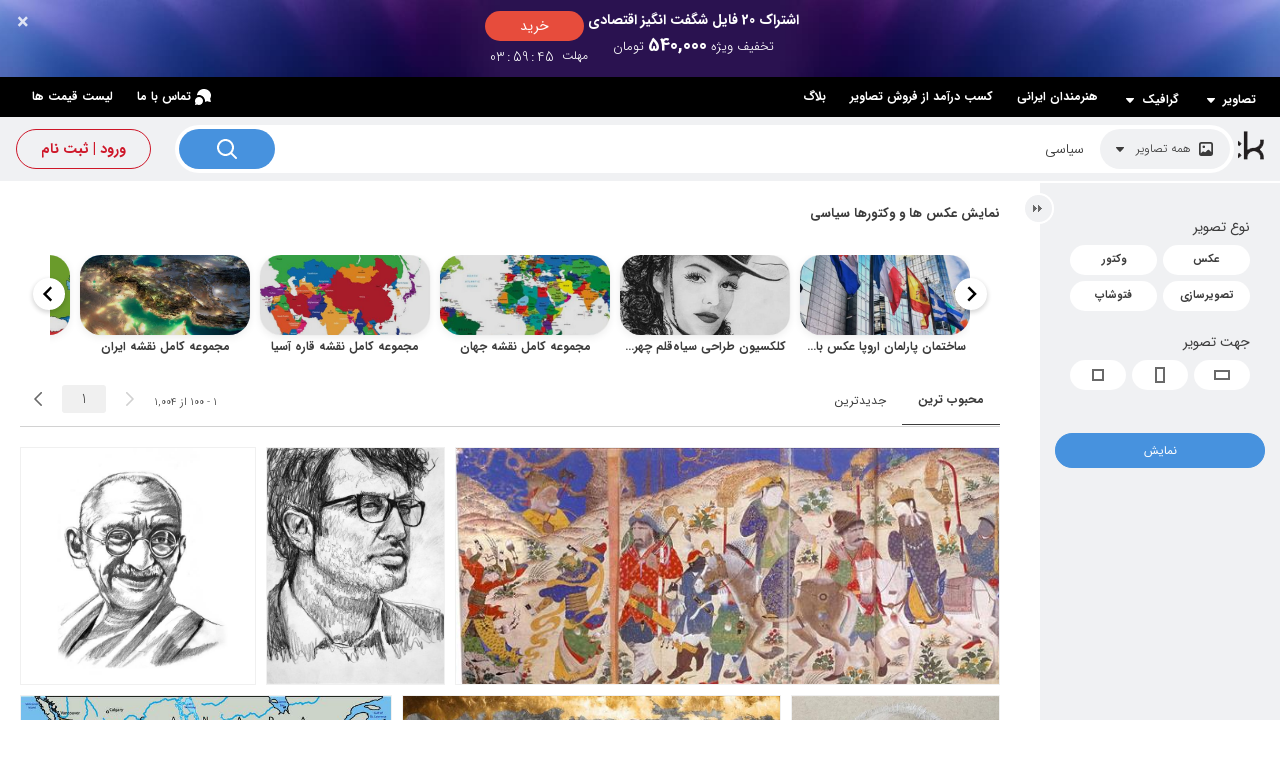

--- FILE ---
content_type: text/html; charset=utf-8
request_url: https://parsstock.ir/search.aspx?searchterm=%D8%B3%DB%8C%D8%A7%D8%B3%DB%8C&sort=popular
body_size: 43558
content:

<!DOCTYPE html>

<html lang="fa" xml:lang="fa" xmlns="http://www.w3.org/1999/xhtml">
<head>
    <title>سیاسی عکس با کیفیت سیاسی و وکتور لایه باز سیاسی پارس استاک | شاتر استوک پارسی</title>
    <meta name="msvalidate.01" content="846C51D68875DD81E6B032CA2D36F2F2" />
    <meta http-equiv="Content-Type" content="text/html; charset=UTF-8" />
    <meta name="viewport" content="width=device-width, initial-scale=1.0" />
    <meta name="description" content="جستجوی فارسی و انگلیسی تصاویر به صورت تخصصی ، دسته بندی شده و هوشمند با قابلیت دانلود تصاویر رایگان هفتگی در شاتر استاک - شاتر استوک پارسی" />
    <meta name="theme-color" content="#5599b2" />
    <link rel="shortcut icon" href="/favicon_rev3.ico" />
    <link rel="apple-touch-icon" sizes="57x57" href="/images/apple-touch-icon-57x57.png" />
    <link rel="apple-touch-icon" sizes="72x72" href="/images/apple-touch-icon-72x72.png" />
    <link rel="apple-touch-icon" sizes="114x114" href="/images/apple-touch-icon-114x114.png" />
    <link rel="stylesheet" href="/styles/main.css?ver=12" />
    <link rel="stylesheet" href="/styles/new/main.css?ver=17" />
    <script type="text/javascript" src="/scripts/jquery-3.1.0.min.js"></script>
    <meta name="Generator" content="WebBoxPortal v6.1" />
<link rel="stylesheet" href="/styles/new/splide.min.css" />
<link rel="stylesheet" href="/styles/new/search.css?ver=10" type="text/css" /><link rel="canonical" href="https://parsstock.ir/search.aspx?searchterm=%d8%b3%db%8c%d8%a7%d8%b3%db%8c" />
     
    <!--[if lt IE 9]>
      <script src="https://oss.maxcdn.com/libs/html5shiv/3.7.0/html5shiv.js"></script>
      <script src="https://oss.maxcdn.com/libs/respond.js/1.3.0/respond.min.js"></script>

      <div id="ie6-alert" style="width: 100%; text-align:center;">
      <img src="http://beatie6.frontcube.com/images/ie6.jpg" alt="Upgrade IE 6" width="640" height="344" border="0" usemap="#Map" longdesc="http://die6.frontcube.com" />
        <map name="Map" id="Map"><area shape="rect" coords="496,201,604,329" href="https://www.microsoft.com/windows/internet-explorer/default.aspx" target="_blank" alt="Download Interent Explorer" /><area shape="rect" coords="380,201,488,329" href="https://www.apple.com/safari/download/" target="_blank" alt="Download Apple Safari" /><area shape="rect" coords="268,202,376,330" href="http://www.opera.com/download/" target="_blank" alt="Download Opera" /><area shape="rect" coords="155,202,263,330" href="http://www.mozilla.com/" target="_blank" alt="Download Firefox" />
          <area shape="rect" coords="35,201,143,329" href="https://www.google.com/chrome" target="_blank" alt="Download Google Chrome" />
        </map>
    </div>
    <![endif]-->
    <script>
        (function (i, s, o, g, r, a, m) {
            i['GoogleAnalyticsObject'] = r; i[r] = i[r] || function () {
                (i[r].q = i[r].q || []).push(arguments)
            }, i[r].l = 1 * new Date(); a = s.createElement(o),
                m = s.getElementsByTagName(o)[0]; a.async = 1; a.src = g; m.parentNode.insertBefore(a, m)
        })(window, document, 'script', '//www.google-analytics.com/analytics.js', 'ga');

        ga('create', 'UA-62309622-1', 'auto');
        ga('send', 'pageview');

    </script>
    <script type="text/javascript">
        (function (c, l, a, r, i, t, y) {
            c[a] = c[a] || function () { (c[a].q = c[a].q || []).push(arguments) };
            t = l.createElement(r); t.async = 1; t.src = "https://www.clarity.ms/tag/" + i;
            y = l.getElementsByTagName(r)[0]; y.parentNode.insertBefore(t, y);
        })(window, document, "clarity", "script", "i78wr3rpst");
    </script>
</head>
<body class="sub-pages">
    <div id="ctl01_div_offer" class="offer-container" role="region" aria-label="اشتراک ویژه">
    <button type="button" class="closebtn" id="btn_close_offer" onclick="closeOffer()" aria-label="بستن اعلان"><span aria-hidden="true">×</span></button>

        <a href='/account?subs=57' class="offer-wrapper" aria-label="خرید اشتراک 20 فایل شگفت انگیز اقتصادی">

                <div class="offer-text">
                    <span class="offer-title">
                        اشتراک 20 فایل شگفت انگیز اقتصادی</span>
                    <div class="price">
                        تخفیف ویژه <span>
                            540,000</span> تومان
                    </div>
                </div>
                <div class="left-side">
                    <div>
                        <span class="buy-btn">خرید</span>
                    </div>
                    <div class="offer-time-new">
                        <div class="timer-container">
                            <span>مهلت</span>
                            <div id="countdown" dir="ltr"></div>
                        </div>
                    </div>
                </div>

        </a>

    <script src="/scripts/jquery.countdown.min.js" type="text/javascript"></script>
    <script type="text/javascript">
        //$("#btn_close_offer").click(function () {
        //    //$.cookie('offer', '1', 3 * 60 * 60 * 1000);
        //    $('.offer-container').hide();
        //});
        //var sc = $.cookie('offer');
        //if (sc == null) {
        //   // setTimeout(ShowOffer, 2000);
        //    ShowOffer();
        //}

        ShowOffer();

        function ShowOffer() {
            //$('.offer-container').show();
            $('#countdown').countdown('12/7/2025 15:30:06')
            .on('update.countdown', function (event) {
                var format = '';
                if (event.offset.totalDays > 0) {
                    format = '%D<span>روز</span>%H<span>:</span>%M<span>:</span>%S';
                }
                else if (event.offset.totalHours > 0) {
                    format = '%H<span>:</span>%M<span>:</span>%S';
                }
                else {
                    format = '%H<span>:</span>%M<span>:</span>%S';
                }
                $(this).html(event.strftime(format));
            })
        .on('finish.countdown', function (event) {
            $(this).html('<em>' + 'مهلت این پیشنهاد به پایان رسید' + '</em>')
            .parent().addClass('disabled');

            $('.buy-btn').hide();
            $('.offer-container').hide();
        });
        }
    </script>
</div>

    <div class="wrapper">
        


<header class="header">
    
<div class="top-bar ">
    <div class="top-bar-link children"><a href="/cats/images/">تصاویر <svg width="16" height="16" viewBox="0 0 16 16" fill="none" xmlns="http://www.w3.org/2000/svg" class="menu-toggle"><path d="M11.862 7.06A.519.519 0 0012 6.705a.519.519 0 00-.138-.355l-.187-.2A.443.443 0 0011.34 6H4.66a.442.442 0 00-.335.15l-.187.2A.519.519 0 004 6.705c0 .133.05.261.138.355l3.535 3.79a.434.434 0 00.327.152.434.434 0 00.326-.152l3.536-3.79z" fill="#ffffff"></path></svg></a>
        <ul class="subnav-content">
            <li><a href="/cats/mural-wallpapers-design">پوستر دیواری</a></li><li><a href="/cats/canvas-and-frame-design">تابلو دکوراتیو</a></li><li><a href="/cats/curtain-design">پرده</a></li><li><a href="/cats/bedding-set-design">روتختی و سرویس خواب</a></li><li><a href="/cats/carpet-design">فرش فرشینه روفرشی</a></li><li><a href="/cats/ceiling-poster-stretch-ceiling">پوستر سقفی و آسمان مجازی</a></li><li><a href="/cats/clothes-style">پوشاک و استایل</a></li><li><a href="/cats/art">هنری</a></li><li><a href="/cats/cartoon-images">کارتونی</a></li><li><a href="/cats/floor-covering-design">کفپوش</a></li><li><a href="/cats/tile-and-ceramic-design">کاشی و سرامیک</a></li><li><a href="/cats/advertising-product-and-gifts-illustration-design">محصولات و هدایای تبلیغاتی</a></li>
        </ul>
    </div>
    <div class="top-bar-link children"><a href="/cats/graphics">گرافیک <svg width="16" height="16" viewBox="0 0 16 16" fill="none" xmlns="http://www.w3.org/2000/svg" class="menu-toggle"><path d="M11.862 7.06A.519.519 0 0012 6.705a.519.519 0 00-.138-.355l-.187-.2A.443.443 0 0011.34 6H4.66a.442.442 0 00-.335.15l-.187.2A.519.519 0 004 6.705c0 .133.05.261.138.355l3.535 3.79a.434.434 0 00.327.152.434.434 0 00.326-.152l3.536-3.79z" fill="#ffffff"></path></svg></a>
        <ul class="subnav-content">
            <li><a href="/cats/social-media-design-template">شبکه های اجتماعی</a></li><li><a href="/cats/corporate-identity">ست اداری</a></li><li><a href="/cats/logo-design">لوگو</a></li><li><a href="/cats/packaging-design">بسته بندی</a></li><li><a href="/cats/brochure-catalogue-design">بروشور کاتالوگ</a></li><li><a href="/cats/out-of-home-advertising-template">تبلیغات محیطی</a></li><li><a href="/cats/book-cover-design">جلد دفترچه</a></li><li><a href="/cats/sticker-design">استیکر</a></li><li><a href="/cats/gift-wrap-design">کاغذ کادو</a></li><li><a href="/cats/infographics-design">اینفوگرافیک</a></li><li><a href="/cats/photoshop-layered-files">طرحهای لایه باز و فتوشاپ</a></li><li><a href="/cats/iranian-occasions-design">مناسبتی ایرانی</a></li><li><a href="/cats/islamic-occasions-design">مناسبتی مذهبی</a></li><li><a href="/cats/public-occasions-design">مناسبتی عمومی</a></li><li><a href="/cats/world-wide-occasions-design">مناسبتی خارجی</a></li><li><a href="/cats/mockup-design">موکاپ</a></li><li><a href="/cats/design-objects-and-elements">متریال خام طراحی</a></li><li><a href="/cats/website-user-interface-graphic">وب سایت</a></li>
        </ul>
    </div>
    <a class="top-bar-link" href="/artists/">هنرمندان ایرانی</a>
    <a class="top-bar-link" href="http://submit.parsstock.ir" target="_blank">کسب درآمد از فروش تصاویر</a>
    <a class="top-bar-link" href="/blog/">بلاگ</a>
    <div class="left-links">
        <a class="top-bar-link" href="/contact.aspx">
            <svg width="16" height="16" viewBox="0 0 16 16" fill="none"
                xmlns="http://www.w3.org/2000/svg">
                <path
                    d="M8 11.978c0 2.197-1.79 3.979-4 3.979a4 4 0 01-1.76-.405c-.323-.158-1.813.639-2.08.405-.267-.235.524-1.643.219-2.287A3.945 3.945 0 010 11.978C0 9.781 1.79 8 4 8s4 1.781 4 3.978z"
                    fill="#ffffff">
                </path>
                <path fill-rule="evenodd" clip-rule="evenodd"
                    d="M2.001 6.34A6.008 6.008 0 014 6c3.303 0 6 2.666 6 5.978 0 .304-.023.603-.067.894a7.382 7.382 0 002.147-.6c.268-.122.999.107 1.742.34.82.256 1.653.517 1.898.317.211-.172.043-.736-.155-1.399-.238-.8-.52-1.743-.228-2.316A6.033 6.033 0 0016 6.464C16 2.895 12.866 0 9 0 5.179 0 2.073 2.827 2.001 6.34z"
                    fill="#ffffff">
                </path>
            </svg>تماس با ما</a>
        <a class="top-bar-link" href="/select-subscribe.aspx">لیست قیمت ها</a>
    </div>
</div>
<div class="top-bar-mobile ">
    <a class="mobile-menu-bar" onclick="openRightSideNav()">
        <svg width="24" height="24" viewBox="0 0 24 24" fill="none" xmlns="http://www.w3.org/2000/svg">
        <path fill-rule="evenodd" clip-rule="evenodd"
            d="M3 5.4c0-.22.18-.4.4-.4h17.2c.22 0 .4.18.4.4v1.2a.4.4 0 01-.4.4H3.4a.4.4 0 01-.4-.4V5.4zm0 6c0-.22.18-.4.4-.4h17.2c.22 0 .4.18.4.4v1.2a.4.4 0 01-.4.4H3.4a.4.4 0 01-.4-.4v-1.2zm.4 5.6a.4.4 0 00-.4.4v1.2c0 .22.18.4.4.4h17.2a.4.4 0 00.4-.4v-1.2a.4.4 0 00-.4-.4H3.4z"
            fill="#fff">
        </path>
    </svg>
    </a>
    <a class="logo" href="/">
        <img src="/images/logo-white.png" alt="لوگو پارس استاک" height="30" /></a>
    <div class="mobile-user-bar">
    
   <a onclick="openLeftSideNav()">
        <svg width="24" height="24" viewBox="0 0 24 24" fill="none" xmlns="http://www.w3.org/2000/svg">
        <path fill-rule="evenodd" clip-rule="evenodd"
            d="M7.11 19.557C7.504 18.087 8.893 17 10.547 17h2.908c1.654 0 3.043 1.087 3.435 2.557a9 9 0 10-9.779 0zM23 12c0 6.075-4.925 11-11 11S1 18.075 1 12 5.925 1 12 1s11 4.925 11 11zm-7.29-2.423v.906c.252.155.36.532.242.911-.106.341-.363.582-.63.62A3.361 3.361 0 0111.99 15a3.361 3.361 0 01-3.33-2.988c-.261-.047-.51-.284-.613-.618-.124-.396 0-.791.277-.93l-.001-.784c0-3.437 2.924-3.853 4.548-3.63.471.063.76.558.837.93 1.844.246 2.054 1.745 2.001 2.597z"
            fill="#fff">
        </path>
    </svg>
   </a>
    </div>
</div>
<script>
    var topBar_links = document.querySelectorAll(".top-bar-link.children > a");
    var topBarLink_click = function (e) {
        e.preventDefault();
        let divElm = this.parentElement;
        let container = divElm.parentElement;
        if (divElm.classList.contains("active")) {
            divElm.classList.remove("active");
            container.classList.remove("is-open");
        } else {
            var topBar_div = document.querySelectorAll(".top-bar-link.children");
            for (let i = 0; i < topBar_div.length; i++) {
                if (topBar_div[i].classList.contains("active")) {
                    topBar_div[i].classList.remove("active");
                }
            }
            divElm.classList.add("active");
            container.classList.add("is-open");
        }
    };
    for (let i = 0; i < topBar_links.length; i++) {
        topBar_links[i].addEventListener('click', topBarLink_click, false);
    }

    document.addEventListener('click', function handleClickOutsideBox(event) {
        const box = document.querySelector('.top-bar');

        if (!box.contains(event.target)) {
            if (box.classList.contains("is-open")) {
                var topBar_div = document.querySelectorAll(".top-bar-link.children");
                for (let i = 0; i < topBar_div.length; i++) {
                    if (topBar_div[i].classList.contains("active")) {
                        topBar_div[i].classList.remove("active");
                    }
                }
                box.classList.add("is-open");
            }
        }
    });
</script>
    <section class="logo-section">

        <a class="logo" href="/">
            <img src="/images/logo.png" alt="لوگو پارس استاک" /></a>
        <form class="search-bar-inner" action="/search.aspx" method="get">
            <div class="search-bar-container">
                <div class="search-bar-type-container search-bar-type">
                    <div class="search-type-indicator dropdown-toggle" data-toggle="dropdown"
                        aria-haspopup="true" aria-expanded="false">
                        <i class="menu-item-icon  icon-images" id="icoShowSearchTypeMenu"></i>
                        <span class="title" id="btnShowSearchTypeMenu">همه تصاویر</span>
                        <svg width="16" height="16" viewBox="0 0 16 16" fill="none"
                            xmlns="http://www.w3.org/2000/svg" class="">
                            <path
                                d="M11.862 7.06A.519.519 0 0012 6.705a.519.519 0 00-.138-.355l-.187-.2A.443.443 0 0011.34 6H4.66a.442.442 0 00-.335.15l-.187.2A.519.519 0 004 6.705c0 .133.05.261.138.355l3.535 3.79a.434.434 0 00.327.152.434.434 0 00.326-.152l3.536-3.79z"
                                fill="#3C3C3C">
                            </path>
                        </svg>
                    </div>
                    
<ul class="dropdown-menu dropdown-menu-right" id="photo_types">
    <li>
        <label class="dropdown-item">
            <input type="radio" value="" name="photo_type" 
                onclick="showSearchTypeMenu('همه تصاویر','icon-images')"><i
                    class="menu-item-icon icon-images"></i>همه
                                        تصاویر</label></li>
    <li>
        <label class="dropdown-item">
            <input type="radio" value="1" name="photo_type" 
                onclick="showSearchTypeMenu('عکس', 'icon-photo')"><i
                    class="menu-item-icon icon-photo"></i>عکس</label></li>
    <li>
        <label class="dropdown-item">
            <input type="radio" value="2" name="photo_type" 
                onclick="showSearchTypeMenu('وکتور', 'icon-vector')"><i
                    class="menu-item-icon icon-vector"></i>وکتور</label>
    </li>
    <li>
        <label class="dropdown-item">
            <input type="radio" value="3" name="photo_type" 
                onclick="showSearchTypeMenu('تصویرسازی', 'icon-illustration')"><i
                    class="menu-item-icon icon-illustration"></i>تصویرسازی</label>
    </li>
</ul>

                </div>
                <div class="search-bar-input-container search-bar-input">
                    <div class="search-bar-input-box">
                        <input type="text" placeholder="جستجو تصاویر" id="searchterm" name="searchterm" autocomplete="off" value="سیاسی">
                    </div>
                </div>
                <button type="submit" class="btn-top-search">
                    <svg width="24" height="24" viewBox="0 0 24 24"
                        fill="none" xmlns="http://www.w3.org/2000/svg" class="">
                        <path fill-rule="evenodd" clip-rule="evenodd"
                            d="M17 10.5a6.5 6.5 0 11-13 0 6.5 6.5 0 0113 0zm-1.238 6.676a8.5 8.5 0 111.414-1.414l4.531 4.53a1 1 0 01-1.414 1.415l-4.531-4.531z"
                            fill="#ffffff">
                        </path>
                    </svg></button>
            </div>
        </form>
        <div id="SubPageTop_divNotLoggedin" class="top-member-bar">
            <a class="btn-custom btn-custom-large btn-custom-register btn-round" href="/account">ورود | ثبت نام</a>
        </div>
        
        
        
    </section>
</header>

        
        


<main>
    <div class="content-container content-search">
        <section class="content-right">
            <section class="container-push">
                <article class="search-box">
                    <div id="ctl00_pnlResults">
	
                        

<div class="search-header">
    <div id="ctl00_SearchTopHeader_divTopInfo" class="info">
        <h1>نمایش عکس ها و وکتورها <strong>
            سیاسی</strong></h1>
    </div>
    <hr class="separator">
    <div id="ctl00_SearchTopHeader_RelatedSearchCollections_pnlCollections">
		
<div dir="ltr" class="search-header-related">
    <div class="search-related-wrapper">
        <div class="splide" id="splide">
            <div class="splide__track">
                <ul class="splide__list">
                    
                            <li class="splide__slide">
                                <div class="search-related-item">
                                    <div class="search-related-poster">
                                        <div class="search-related-bg-item"
                                            style="background-image: url(/images/collections/cover/2294-239366.jpg); background-position-y: 51.67%;">
                                        </div>
                                    </div>
                                    <div class="search-related-link-box">
                                        <a class="search-related-link" href='/collections/ساختمان-پارلمان-اروپا-عکس-با-کیفیت/'>ساختمان پارلمان اروپا عکس با کیفیت</a>
                                    </div>
                                </div>
                            </li>
                        
                            <li class="splide__slide">
                                <div class="search-related-item">
                                    <div class="search-related-poster">
                                        <div class="search-related-bg-item"
                                            style="background-image: url(/images/collections/cover/2665-542185.jpg); background-position-y: 51.67%;">
                                        </div>
                                    </div>
                                    <div class="search-related-link-box">
                                        <a class="search-related-link" href='/collections/celebrity-portrait-drawing-collection/'>کلکسیون طراحی سیاه‌قلم چهره بازیگران و چهره‌های معروف</a>
                                    </div>
                                </div>
                            </li>
                        
                            <li class="splide__slide">
                                <div class="search-related-item">
                                    <div class="search-related-poster">
                                        <div class="search-related-bg-item"
                                            style="background-image: url(/images/collections/cover/4147-64200.jpg); background-position-y: 51.67%;">
                                        </div>
                                    </div>
                                    <div class="search-related-link-box">
                                        <a class="search-related-link" href='/collections/world-map-vectors/'>مجموعه کامل نقشه جهان</a>
                                    </div>
                                </div>
                            </li>
                        
                            <li class="splide__slide">
                                <div class="search-related-item">
                                    <div class="search-related-poster">
                                        <div class="search-related-bg-item"
                                            style="background-image: url(/images/collections/cover/4440-129906.jpg); background-position-y: 51.67%;">
                                        </div>
                                    </div>
                                    <div class="search-related-link-box">
                                        <a class="search-related-link" href='/collections/asia-map-vectors/'>مجموعه کامل نقشه قاره آسیا</a>
                                    </div>
                                </div>
                            </li>
                        
                            <li class="splide__slide">
                                <div class="search-related-item">
                                    <div class="search-related-poster">
                                        <div class="search-related-bg-item"
                                            style="background-image: url(/images/collections/cover/4441-67136.jpg); background-position-y: 51.67%;">
                                        </div>
                                    </div>
                                    <div class="search-related-link-box">
                                        <a class="search-related-link" href='/collections/iran-map/'>مجموعه کامل نقشه ایران</a>
                                    </div>
                                </div>
                            </li>
                        
                            <li class="splide__slide">
                                <div class="search-related-item">
                                    <div class="search-related-poster">
                                        <div class="search-related-bg-item"
                                            style="background-image: url(/images/collections/cover/4442-61992.jpg); background-position-y: 51.67%;">
                                        </div>
                                    </div>
                                    <div class="search-related-link-box">
                                        <a class="search-related-link" href='/collections/europe-map-vectors/'>مجموعه کامل نقشه اروپا</a>
                                    </div>
                                </div>
                            </li>
                        
                </ul>
            </div>
        </div>
    </div>
</div>
<script src="/js/splide.min.js"></script>
<script>
    document.addEventListener('DOMContentLoaded', function () {
        new Splide('#splide', {
            direction: 'rtl',
            fixedWidth: 170,
            height: 100,
            gap: 10,
            pagination: false,
            breakpoints: {
                '600': {
                    fixedWidth: 160,
                    height: 100,
                }
            }
        }).mount();
    });
</script>

	</div>
    <div class="search-sorting">
        <nav class="search-sorting-box">
            <div class="search-sorting-mobile">
                <div>
                    <a class="sorting-menu dropdown-toggle" data-toggle="dropdown">
                        محبوب‌‌‌ ترین
                        <svg width="16" height="16" viewBox="0 0 16 16" fill="none"
                            xmlns="http://www.w3.org/2000/svg" class="">
                            <path
                                d="M11.862 7.06A.519.519 0 0012 6.705a.519.519 0 00-.138-.355l-.187-.2A.443.443 0 0011.34 6H4.66a.442.442 0 00-.335.15l-.187.2A.519.519 0 004 6.705c0 .133.05.261.138.355l3.535 3.79a.434.434 0 00.327.152.434.434 0 00.326-.152l3.536-3.79z"
                                fill="#3C3C3C">
                            </path>
                        </svg>
                    </a>
                    <ul class="dropdown-menu dropdown-menu-right">
                        <li><a href="/search.aspx?searchterm=%d8%b3%db%8c%d8%a7%d8%b3%db%8c&sort=popular">محبوب‌‌‌ ترین</a></li>
                        <li><a href="/search.aspx?searchterm=%d8%b3%db%8c%d8%a7%d8%b3%db%8c&sort=new">جدیدترین</a></li>
                    </ul>
                </div>
                <div id="ctl00_SearchTopHeader_divFilterMobile">
                    <a class="sorting-menu mobile-advanced-search">جستجو پیشرفته
                        <svg width="16" height="16" viewBox="0 0 24 24" fill="none" xmlns="http://www.w3.org/2000/svg" class=""><path fill-rule="evenodd" clip-rule="evenodd" d="M9 11a4.002 4.002 0 003.874-3H21.6a.4.4 0 00.4-.4V6.4a.4.4 0 00-.4-.4h-8.726a4.002 4.002 0 00-7.748 0H2.4a.4.4 0 00-.4.4v1.2c0 .22.18.4.4.4h2.726C5.57 9.725 7.136 11 9 11zm0-2a2 2 0 100-4 2 2 0 000 4z"
                                                            fill="#3C3C3C">
                                                        </path>
                                                        <path fill-rule="evenodd" clip-rule="evenodd"
                                                            d="M11.126 16H2.4a.4.4 0 00-.4.4v1.2c0 .22.18.4.4.4h8.726a4.002 4.002 0 007.748 0H21.6a.4.4 0 00.4-.4v-1.2a.4.4 0 00-.4-.4h-2.726a4.002 4.002 0 00-7.748 0zM17 17a2 2 0 11-4 0 2 2 0 014 0z"
                                                            fill="#3C3C3C">
                                                        </path>
                                                    </svg>
                    </a>
                </div>
                
            </div>
            <ul>
                 <li class="active"><span>محبوب‌‌‌ ترین</span></li>
                <li><a href="/search.aspx?searchterm=%d8%b3%db%8c%d8%a7%d8%b3%db%8c&sort=new">جدیدترین</a></li>
                
                
            </ul>
        </nav>
    </div>
    <div class="mobile-search-count">
        تعداد
        <strong>1004</strong>
    </div>
    <div class="search-pager">
        <form method="get" action="/search.aspx?searchterm=%D8%B3%DB%8C%D8%A7%D8%B3%DB%8C&sort=popular">
            <input type="hidden" name="searchterm" value="سیاسی" />
<input type="hidden" name="sort" value="popular" />

            <div class="pager-wrapper">
                <a class="pager-prev inactive">صفحه قبل</a>
                <div class="pager-input-box">
                    <input type="tel" value="1" onfocus="this.select()" name="page" autocomplete="off">
                </div>
                <a class="pager-next" href="/search.aspx?searchterm=%d8%b3%db%8c%d8%a7%d8%b3%db%8c&sort=popular&page=2">صفحه بعد</a>
            </div>
        </form>
    </div>
    <div class="search-page-count">
        <div>
            <span><span>
                1
                -
                100</span> از <span>
                    1,004</span></span>
        </div>
    </div>
    <div class="line"></div>
    <div class="refine"></div>
</div>

                        <div class="search-box-content">
                            <div class="results">
                                <div class="files-list">
                                    <div class="files-slider">
                                        <div class="flex-files xwide like-grid">
                                            
        <section class="file-container"
            style="width: calc(2.3076923076923076923076923077 * var(--grid-row-height-coef) * var(--grid-row-height)); flex-grow: 23.076923076923076923076923077;">
            <a class="link  " style="padding-bottom: 43.333333333333333333333333330%;" href="/pic-656859/نگاره-کاروان-پر-شور-تجاری-سیاسی-از-چین.aspx">
                <picture>
                    <source
                        srcset="/600/10328/1644834-نگاره-کاروان-پر-شور-تجاری-سیاسی-از-چین.jpg"
                        media="(min-width: 400px)">
                    <source
                        srcset="/300/10328/1644834-نگاره-کاروان-پر-شور-تجاری-سیاسی-از-چین.jpg"
                        media="(min-width: 0px)"> <img src="/600/10328/1644834-نگاره-کاروان-پر-شور-تجاری-سیاسی-از-چین.jpg"
                    class="image" width="600" height="260" alt='نگاره کاروان پر شور تجاری سیاسی از چین'>
                </picture>
                <span class="title">نگاره کاروان پر شور تجاری سیاسی از چین</span>
                <span class="actions">
                    <button class="btn-circle btn-add-to-startbox star-btn starbox_popup_open" title="افزودن به استارباکس" data-id='656859'></button>
                    <button class="btn-circle btn-more-similar similar-btn" title="تصاویر مشابه" data-id='656859'></button>
                </span>
                
            </a>
        </section>
    
        <section class="file-container"
            style="width: calc(0.755 * var(--grid-row-height-coef) * var(--grid-row-height)); flex-grow: 7.550;">
            <a class="link  " style="padding-bottom: 132.45033112582781456953642384%;" href="/pic-542220/سریال-جذاب-عاشقانه-فرهاد-قصه-خوب-شهرزاد-زندگی-سیاسی-عاشقانه-عاطفی-خانوادگی-عشق-شهوت-لذت-آغوش-طراحی-چهره-مشهور-بازیگران-ایران-طراحی-چهره-طراحی-مداد.aspx">
                <picture>
                    <source
                        srcset="/600/10271/1530199-سریال-جذاب-عاشقانه-فرهاد-قصه-خوب-شهرزاد-زندگی-سیاسی-عاشقانه-عاطفی-خانوادگی-عشق-شهوت-لذت-آغوش-طراحی-چهره-مشهور-بازیگران-ایران-طراحی-چهره-طراحی-مداد.jpg"
                        media="(min-width: 400px)">
                    <source
                        srcset="/300/10271/1530199-سریال-جذاب-عاشقانه-فرهاد-قصه-خوب-شهرزاد-زندگی-سیاسی-عاشقانه-عاطفی-خانوادگی-عشق-شهوت-لذت-آغوش-طراحی-چهره-مشهور-بازیگران-ایران-طراحی-چهره-طراحی-مداد.jpg"
                        media="(min-width: 0px)"> <img src="/600/10271/1530199-سریال-جذاب-عاشقانه-فرهاد-قصه-خوب-شهرزاد-زندگی-سیاسی-عاشقانه-عاطفی-خانوادگی-عشق-شهوت-لذت-آغوش-طراحی-چهره-مشهور-بازیگران-ایران-طراحی-چهره-طراحی-مداد.jpg"
                    class="image" width="453" height="600" alt='سریال جذاب عاشقانه فرهاد  قصه خوب شهرزاد زندگی سیاسی عاشقانه عاطفی  خانوادگی عشق شهوت لذت آغوش طراحی چهره مشهور بازیگران ایران طراحی چهره طراحی مداد'>
                </picture>
                <span class="title">سریال جذاب عاشقانه فرهاد  قصه خوب شهرزاد زندگی سیاسی عاشقانه عاطفی  خانوادگی عشق شهوت لذت آغوش طراحی چهره مشهور بازیگران ایران طراحی چهره طراحی مداد</span>
                <span class="actions">
                    <button class="btn-circle btn-add-to-startbox star-btn starbox_popup_open" title="افزودن به استارباکس" data-id='542220'></button>
                    <button class="btn-circle btn-more-similar similar-btn" title="تصاویر مشابه" data-id='542220'></button>
                </span>
                
            </a>
        </section>
    
        <section class="file-container"
            style="width: calc(1 * var(--grid-row-height-coef) * var(--grid-row-height)); flex-grow: 10;">
            <a class="link  " style="padding-bottom: 100%;" href="/pic-542230/مهانداس-کارامچاند-گاندی-رهبر-سیاسی-معنوی-هندی-ملت-هند-استعمار-امپراتوری-بریتانیا-فلسفه-بی-خشونتی-ساتیاگراها-تلاش-کوشش-سراسر-جهان-دهلی-نو-جنبش-استقلال-طلبی-هند-ساده-زیستی-طراحی-چهره-افراد-مشهور-طرا.aspx">
                <picture>
                    <source
                        srcset="/600/10271/1530209-مهانداس-کارامچاند-گاندی-رهبر-سیاسی-معنوی-هندی-ملت-هند-استعمار-امپراتوری-بریتانیا-فلسفه-بی-خشونتی-ساتیاگراها-تلاش-کوشش-سراسر-جهان-دهلی-نو-جنبش-استقلال-طلبی-هند-ساده-زیستی-طراحی-چهره-ا.jpg"
                        media="(min-width: 400px)">
                    <source
                        srcset="/300/10271/1530209-مهانداس-کارامچاند-گاندی-رهبر-سیاسی-معنوی-هندی-ملت-هند-استعمار-امپراتوری-بریتانیا-فلسفه-بی-خشونتی-ساتیاگراها-تلاش-کوشش-سراسر-جهان-دهلی-نو-جنبش-استقلال-طلبی-هند-ساده-زیستی-طراحی-چهره-ا.jpg"
                        media="(min-width: 0px)"> <img src="/600/10271/1530209-مهانداس-کارامچاند-گاندی-رهبر-سیاسی-معنوی-هندی-ملت-هند-استعمار-امپراتوری-بریتانیا-فلسفه-بی-خشونتی-ساتیاگراها-تلاش-کوشش-سراسر-جهان-دهلی-نو-جنبش-استقلال-طلبی-هند-ساده-زیستی-طراحی-چهره-ا.jpg"
                    class="image" width="600" height="600" alt='مهانداس کارامچاند گاندی رهبر سیاسی معنوی هندی ملت هند استعمار امپراتوری بریتانیا فلسفه بی خشونتی ساتیاگراها تلاش کوشش سراسر جهان  دهلی نو جنبش استقلال طلبی هند   ساده زیستی  طراحی چهره افراد مشهور طرا'>
                </picture>
                <span class="title">مهانداس کارامچاند گاندی رهبر سیاسی معنوی هندی ملت هند استعمار امپراتوری بریتانیا فلسفه بی خشونتی ساتیاگراها تلاش کوشش سراسر جهان  دهلی نو جنبش استقلال طلبی هند   ساده زیستی  طراحی چهره افراد مشهور طرا</span>
                <span class="actions">
                    <button class="btn-circle btn-add-to-startbox star-btn starbox_popup_open" title="افزودن به استارباکس" data-id='542230'></button>
                    <button class="btn-circle btn-more-similar similar-btn" title="تصاویر مشابه" data-id='542230'></button>
                </span>
                
            </a>
        </section>
    
        <section class="file-container"
            style="width: calc(0.825 * var(--grid-row-height-coef) * var(--grid-row-height)); flex-grow: 8.250;">
            <a class="link  " style="padding-bottom: 121.21212121212121212121212121%;" href="/pic-620411/مهاتما-گاندی-رهبر-سیاسی-و-معنوی-فلسفه-بی‌خشونتی-هندی‌.aspx">
                <picture>
                    <source
                        srcset="/600/10310/1608386-مهاتما-گاندی-رهبر-سیاسی-و-معنوی-فلسفه-بی‌خشونتی-هندی‌.jpg"
                        media="(min-width: 400px)">
                    <source
                        srcset="/300/10310/1608386-مهاتما-گاندی-رهبر-سیاسی-و-معنوی-فلسفه-بی‌خشونتی-هندی‌.jpg"
                        media="(min-width: 0px)"> <img src="/600/10310/1608386-مهاتما-گاندی-رهبر-سیاسی-و-معنوی-فلسفه-بی‌خشونتی-هندی‌.jpg"
                    class="image" width="495" height="600" alt='مهاتما گاندی رهبر سیاسی و معنوی فلسفه بی‌خشونتی هندی‌'>
                </picture>
                <span class="title">مهاتما گاندی رهبر سیاسی و معنوی فلسفه بی‌خشونتی هندی‌</span>
                <span class="actions">
                    <button class="btn-circle btn-add-to-startbox star-btn starbox_popup_open" title="افزودن به استارباکس" data-id='620411'></button>
                    <button class="btn-circle btn-more-similar similar-btn" title="تصاویر مشابه" data-id='620411'></button>
                </span>
                
            </a>
        </section>
    
        <section class="file-container"
            style="width: calc(1.5 * var(--grid-row-height-coef) * var(--grid-row-height)); flex-grow: 15.0;">
            <a class="link  " style="padding-bottom: 66.666666666666666666666666670%;" href="/pic-756964/نقشه-جهان-طلایی-با-خطوط-سیاسی-روی-بافت-گچ‌کاری-نقشه-دکوراتیو-با-مرزبندی‌های-جزئی-و-بافت-مجسمه‌سازی-شده-لوکس.aspx">
                <picture>
                    <source
                        srcset="/600/10378/1744939-نقشه-جهان-طلایی-با-خطوط-سیاسی-روی-بافت-گچ‌کاری-نقشه-دکوراتیو-با-مرزبندی‌های-جزئی-و-بافت-مجسمه‌سازی-شده-لوکس.jpg"
                        media="(min-width: 400px)">
                    <source
                        srcset="/300/10378/1744939-نقشه-جهان-طلایی-با-خطوط-سیاسی-روی-بافت-گچ‌کاری-نقشه-دکوراتیو-با-مرزبندی‌های-جزئی-و-بافت-مجسمه‌سازی-شده-لوکس.jpg"
                        media="(min-width: 0px)"> <img src="/600/10378/1744939-نقشه-جهان-طلایی-با-خطوط-سیاسی-روی-بافت-گچ‌کاری-نقشه-دکوراتیو-با-مرزبندی‌های-جزئی-و-بافت-مجسمه‌سازی-شده-لوکس.jpg"
                    class="image" width="600" height="400" alt='نقشه جهان طلایی با خطوط سیاسی روی بافت گچ‌کاری (نقشه دکوراتیو با مرزبندی‌های جزئی و بافت مجسمه‌سازی شده، لوکس)'>
                </picture>
                <span class="title">نقشه جهان طلایی با خطوط سیاسی روی بافت گچ‌کاری (نقشه دکوراتیو با مرزبندی‌های جزئی و بافت مجسمه‌سازی شده، لوکس)</span>
                <span class="actions">
                    <button class="btn-circle btn-add-to-startbox star-btn starbox_popup_open" title="افزودن به استارباکس" data-id='756964'></button>
                    <button class="btn-circle btn-more-similar similar-btn" title="تصاویر مشابه" data-id='756964'></button>
                </span>
                
            </a>
        </section>
    
        <section class="file-container"
            style="width: calc(1.4705882352941176470588235294 * var(--grid-row-height-coef) * var(--grid-row-height)); flex-grow: 14.705882352941176470588235294;">
            <a class="link  " style="padding-bottom: 68.00%;" href="/pic-238976/ایالات-متحده-آمریکا-نقشه-سیاسی-قابل-ویرایش-بسیار-دقیق-با-برچسب.aspx">
                <picture>
                    <source
                        srcset="/600/10119/1230508-ایالات-متحده-آمریکا-نقشه-سیاسی-قابل-ویرایش-بسیار-دقیق-با-برچسب.jpg"
                        media="(min-width: 400px)">
                    <source
                        srcset="/300/10119/1230508-ایالات-متحده-آمریکا-نقشه-سیاسی-قابل-ویرایش-بسیار-دقیق-با-برچسب.jpg"
                        media="(min-width: 0px)"> <img src="/600/10119/1230508-ایالات-متحده-آمریکا-نقشه-سیاسی-قابل-ویرایش-بسیار-دقیق-با-برچسب.jpg"
                    class="image" width="600" height="408" alt='ایالات متحده آمریکا - نقشه سیاسی قابل ویرایش بسیار دقیق با برچسب'>
                </picture>
                <span class="title">ایالات متحده آمریکا - نقشه سیاسی قابل ویرایش بسیار دقیق با برچسب</span>
                <span class="actions">
                    <button class="btn-circle btn-add-to-startbox star-btn starbox_popup_open" title="افزودن به استارباکس" data-id='238976'></button>
                    <button class="btn-circle btn-more-similar similar-btn" title="تصاویر مشابه" data-id='238976'></button>
                </span>
                
            </a>
        </section>
    
        <section class="file-container"
            style="width: calc(1.5706806282722513089005235602 * var(--grid-row-height-coef) * var(--grid-row-height)); flex-grow: 15.706806282722513089005235602;">
            <a class="link  " style="padding-bottom: 63.666666666666666666666666670%;" href="/pic-375788/نقشه-سیاسی-رنگارنگ-جهان-با-لایه‌های-جدا-شده-و-مشخص-وکتور.aspx">
                <picture>
                    <source
                        srcset="/600/10187/1365433-نقشه-سیاسی-رنگارنگ-جهان-با-لایه‌های-جدا-شده-و-مشخص-وکتور.jpg"
                        media="(min-width: 400px)">
                    <source
                        srcset="/300/10187/1365433-نقشه-سیاسی-رنگارنگ-جهان-با-لایه‌های-جدا-شده-و-مشخص-وکتور.jpg"
                        media="(min-width: 0px)"> <img src="/600/10187/1365433-نقشه-سیاسی-رنگارنگ-جهان-با-لایه‌های-جدا-شده-و-مشخص-وکتور.jpg"
                    class="image" width="600" height="382" alt='نقشه سیاسی رنگارنگ جهان با لایه‌های جدا شده و مشخص وکتور'>
                </picture>
                <span class="title">نقشه سیاسی رنگارنگ جهان با لایه‌های جدا شده و مشخص وکتور</span>
                <span class="actions">
                    <button class="btn-circle btn-add-to-startbox star-btn starbox_popup_open" title="افزودن به استارباکس" data-id='375788'></button>
                    <button class="btn-circle btn-more-similar similar-btn" title="تصاویر مشابه" data-id='375788'></button>
                </span>
                
            </a>
        </section>
    
        <section class="file-container"
            style="width: calc(1.5 * var(--grid-row-height-coef) * var(--grid-row-height)); flex-grow: 15.0;">
            <a class="link  " style="padding-bottom: 66.666666666666666666666666670%;" href="/pic-378560/نقشه-سیاسی-جهان-نقشه-جهان-خاکستری-کشورها-کاغذ-وکتور.aspx">
                <picture>
                    <source
                        srcset="/600/10189/1368200-نقشه-سیاسی-جهان-نقشه-جهان-خاکستری-کشورها-کاغذ-وکتور.jpg"
                        media="(min-width: 400px)">
                    <source
                        srcset="/300/10189/1368200-نقشه-سیاسی-جهان-نقشه-جهان-خاکستری-کشورها-کاغذ-وکتور.jpg"
                        media="(min-width: 0px)"> <img src="/600/10189/1368200-نقشه-سیاسی-جهان-نقشه-جهان-خاکستری-کشورها-کاغذ-وکتور.jpg"
                    class="image" width="600" height="400" alt='نقشه سیاسی جهان نقشه جهان خاکستری-کشورها کاغذ وکتور'>
                </picture>
                <span class="title">نقشه سیاسی جهان نقشه جهان خاکستری-کشورها کاغذ وکتور</span>
                <span class="actions">
                    <button class="btn-circle btn-add-to-startbox star-btn starbox_popup_open" title="افزودن به استارباکس" data-id='378560'></button>
                    <button class="btn-circle btn-more-similar similar-btn" title="تصاویر مشابه" data-id='378560'></button>
                </span>
                
            </a>
        </section>
    
        <section class="file-container"
            style="width: calc(1.8237082066869300911854103343 * var(--grid-row-height-coef) * var(--grid-row-height)); flex-grow: 18.237082066869300911854103343;">
            <a class="link  " style="padding-bottom: 54.833333333333333333333333330%;" href="/pic-288551/نقشه-جهان-سیاسی.aspx">
                <picture>
                    <source
                        srcset="/600/10144/1278795-نقشه-جهان-سیاسی.jpg"
                        media="(min-width: 400px)">
                    <source
                        srcset="/300/10144/1278795-نقشه-جهان-سیاسی.jpg"
                        media="(min-width: 0px)"> <img src="/600/10144/1278795-نقشه-جهان-سیاسی.jpg"
                    class="image" width="600" height="329" alt='نقشه جهان سیاسی'>
                </picture>
                <span class="title">نقشه جهان سیاسی</span>
                <span class="actions">
                    <button class="btn-circle btn-add-to-startbox star-btn starbox_popup_open" title="افزودن به استارباکس" data-id='288551'></button>
                    <button class="btn-circle btn-more-similar similar-btn" title="تصاویر مشابه" data-id='288551'></button>
                </span>
                
            </a>
        </section>
    
        <section class="file-container"
            style="width: calc(1.7910447761194029850746268657 * var(--grid-row-height-coef) * var(--grid-row-height)); flex-grow: 17.910447761194029850746268657;">
            <a class="link  " style="padding-bottom: 55.833333333333333333333333330%;" href="/pic-445749/تصویر-برداری-جهانی-نقشه-برداری-بر-روی-زمینه-سفید.aspx">
                <picture>
                    <source
                        srcset="/600/10222/643837411-تصویر-برداری-جهانی-نقشه-برداری-بر-روی-زمینه-سفید.jpg"
                        media="(min-width: 400px)">
                    <source
                        srcset="/300/10222/643837411-تصویر-برداری-جهانی-نقشه-برداری-بر-روی-زمینه-سفید.jpg"
                        media="(min-width: 0px)"> <img src="/600/10222/643837411-تصویر-برداری-جهانی-نقشه-برداری-بر-روی-زمینه-سفید.jpg"
                    class="image" width="600" height="335" alt='تصویر برداری جهانی نقشه برداری بر روی زمینه سفید'>
                </picture>
                <span class="title">تصویر برداری جهانی نقشه برداری بر روی زمینه سفید</span>
                <span class="actions">
                    <button class="btn-circle btn-add-to-startbox star-btn starbox_popup_open" title="افزودن به استارباکس" data-id='445749'></button>
                    <button class="btn-circle btn-more-similar similar-btn" title="تصاویر مشابه" data-id='445749'></button>
                </span>
                
            </a>
        </section>
    
        <section class="file-container"
            style="width: calc(1.5706806282722513089005235602 * var(--grid-row-height-coef) * var(--grid-row-height)); flex-grow: 15.706806282722513089005235602;">
            <a class="link  " style="padding-bottom: 63.666666666666666666666666670%;" href="/pic-555176/نقشه-سیاسی-رنگارنگ-جهان-با-لایه-های-جداگانه-برچسب-خورده-تصویر-برداری.aspx">
                <picture>
                    <source
                        srcset="/600/10277/1543151-نقشه-سیاسی-رنگارنگ-جهان-با-لایه-های-جداگانه-برچسب-خورده-تصویر-برداری.jpg"
                        media="(min-width: 400px)">
                    <source
                        srcset="/300/10277/1543151-نقشه-سیاسی-رنگارنگ-جهان-با-لایه-های-جداگانه-برچسب-خورده-تصویر-برداری.jpg"
                        media="(min-width: 0px)"> <img src="/600/10277/1543151-نقشه-سیاسی-رنگارنگ-جهان-با-لایه-های-جداگانه-برچسب-خورده-تصویر-برداری.jpg"
                    class="image" width="600" height="382" alt='نقشه سیاسی رنگارنگ جهان با لایه های جداگانه برچسب خورده تصویر برداری'>
                </picture>
                <span class="title">نقشه سیاسی رنگارنگ جهان با لایه های جداگانه برچسب خورده تصویر برداری</span>
                <span class="actions">
                    <button class="btn-circle btn-add-to-startbox star-btn starbox_popup_open" title="افزودن به استارباکس" data-id='555176'></button>
                    <button class="btn-circle btn-more-similar similar-btn" title="تصاویر مشابه" data-id='555176'></button>
                </span>
                
            </a>
        </section>
    
        <section class="file-container"
            style="width: calc(1.5503875968992248062015503876 * var(--grid-row-height-coef) * var(--grid-row-height)); flex-grow: 15.503875968992248062015503876;">
            <a class="link  " style="padding-bottom: 64.500%;" href="/pic-465236/تصویر-برداری-نقشه-جهانی-رنگی-توپوگرافیکی-فیزیکی-تصویر.aspx">
                <picture>
                    <source
                        srcset="/600/10232/1453215-تصویر-برداری-نقشه-جهانی-رنگی-توپوگرافیکی-فیزیکی-تصویر.jpg"
                        media="(min-width: 400px)">
                    <source
                        srcset="/300/10232/1453215-تصویر-برداری-نقشه-جهانی-رنگی-توپوگرافیکی-فیزیکی-تصویر.jpg"
                        media="(min-width: 0px)"> <img src="/600/10232/1453215-تصویر-برداری-نقشه-جهانی-رنگی-توپوگرافیکی-فیزیکی-تصویر.jpg"
                    class="image" width="600" height="387" alt='تصویر برداری نقشه جهانی رنگی توپوگرافیکی فیزیکی تصویر'>
                </picture>
                <span class="title">تصویر برداری نقشه جهانی رنگی توپوگرافیکی فیزیکی تصویر</span>
                <span class="actions">
                    <button class="btn-circle btn-add-to-startbox star-btn starbox_popup_open" title="افزودن به استارباکس" data-id='465236'></button>
                    <button class="btn-circle btn-more-similar similar-btn" title="تصاویر مشابه" data-id='465236'></button>
                </span>
                
            </a>
        </section>
    
        <section class="file-container"
            style="width: calc(1.9169329073482428115015974441 * var(--grid-row-height-coef) * var(--grid-row-height)); flex-grow: 19.169329073482428115015974441;">
            <a class="link  " style="padding-bottom: 52.166666666666666666666666670%;" href="/pic-354810/بردار-مناطق-زمانی-استاندارد-نقشه-سیاسی-جهان-با-مرکزیت-آمریکا.aspx">
                <picture>
                    <source
                        srcset="/600/10177/1344601-بردار-مناطق-زمانی-استاندارد-نقشه-سیاسی-جهان-با-مرکزیت-آمریکا.jpg"
                        media="(min-width: 400px)">
                    <source
                        srcset="/300/10177/1344601-بردار-مناطق-زمانی-استاندارد-نقشه-سیاسی-جهان-با-مرکزیت-آمریکا.jpg"
                        media="(min-width: 0px)"> <img src="/600/10177/1344601-بردار-مناطق-زمانی-استاندارد-نقشه-سیاسی-جهان-با-مرکزیت-آمریکا.jpg"
                    class="image" width="600" height="313" alt='بردار مناطق زمانی استاندارد نقشه سیاسی جهان با مرکزیت آمریکا'>
                </picture>
                <span class="title">بردار مناطق زمانی استاندارد نقشه سیاسی جهان با مرکزیت آمریکا</span>
                <span class="actions">
                    <button class="btn-circle btn-add-to-startbox star-btn starbox_popup_open" title="افزودن به استارباکس" data-id='354810'></button>
                    <button class="btn-circle btn-more-similar similar-btn" title="تصاویر مشابه" data-id='354810'></button>
                </span>
                
            </a>
        </section>
    
        <section class="file-container"
            style="width: calc(1.0810810810810810810810810811 * var(--grid-row-height-coef) * var(--grid-row-height)); flex-grow: 10.810810810810810810810810811;">
            <a class="link  " style="padding-bottom: 92.500%;" href="/pic-376912/نقشه-اداری-و-سیاسی-مناطق-ایران.aspx">
                <picture>
                    <source
                        srcset="/600/10188/1366557-نقشه-اداری-و-سیاسی-مناطق-ایران.jpg"
                        media="(min-width: 400px)">
                    <source
                        srcset="/300/10188/1366557-نقشه-اداری-و-سیاسی-مناطق-ایران.jpg"
                        media="(min-width: 0px)"> <img src="/600/10188/1366557-نقشه-اداری-و-سیاسی-مناطق-ایران.jpg"
                    class="image" width="600" height="555" alt='نقشه اداری و سیاسی مناطق ایران'>
                </picture>
                <span class="title">نقشه اداری و سیاسی مناطق ایران</span>
                <span class="actions">
                    <button class="btn-circle btn-add-to-startbox star-btn starbox_popup_open" title="افزودن به استارباکس" data-id='376912'></button>
                    <button class="btn-circle btn-more-similar similar-btn" title="تصاویر مشابه" data-id='376912'></button>
                </span>
                
            </a>
        </section>
    
        <section class="file-container"
            style="width: calc(1.2903225806451612903225806452 * var(--grid-row-height-coef) * var(--grid-row-height)); flex-grow: 12.903225806451612903225806452;">
            <a class="link  " style="padding-bottom: 77.500%;" href="/pic-329058/نقشه-سیاسی-ایران-با-پایتخت-تهران-مرزهای-ملی-مهمترین-شهرها-رودخانه-ها-و-دریاچه-ها-برچسب‌گذاری-و-مقیاس‌بندی-انگلیسی-تصویر.aspx">
                <picture>
                    <source
                        srcset="/600/10164/1319100-نقشه-سیاسی-ایران-با-پایتخت-تهران-مرزهای-ملی-مهمترین-شهرها-رودخانه-ها-و-دریاچه-ها-برچسب‌گذاری-و-مقیاس‌بندی-انگلیسی-تصویر.jpg"
                        media="(min-width: 400px)">
                    <source
                        srcset="/300/10164/1319100-نقشه-سیاسی-ایران-با-پایتخت-تهران-مرزهای-ملی-مهمترین-شهرها-رودخانه-ها-و-دریاچه-ها-برچسب‌گذاری-و-مقیاس‌بندی-انگلیسی-تصویر.jpg"
                        media="(min-width: 0px)"> <img src="/600/10164/1319100-نقشه-سیاسی-ایران-با-پایتخت-تهران-مرزهای-ملی-مهمترین-شهرها-رودخانه-ها-و-دریاچه-ها-برچسب‌گذاری-و-مقیاس‌بندی-انگلیسی-تصویر.jpg"
                    class="image" width="600" height="465" alt='نقشه سیاسی ایران با پایتخت تهران مرزهای ملی مهمترین شهرها'>
                </picture>
                <span class="title">نقشه سیاسی ایران با پایتخت تهران مرزهای ملی مهمترین شهرها</span>
                <span class="actions">
                    <button class="btn-circle btn-add-to-startbox star-btn starbox_popup_open" title="افزودن به استارباکس" data-id='329058'></button>
                    <button class="btn-circle btn-more-similar similar-btn" title="تصاویر مشابه" data-id='329058'></button>
                </span>
                
            </a>
        </section>
    
        <section class="file-container"
            style="width: calc(2.0202020202020202020202020202 * var(--grid-row-height-coef) * var(--grid-row-height)); flex-grow: 20.202020202020202020202020202;">
            <a class="link  " style="padding-bottom: 49.500%;" href="/pic-89869/تصویر-نقشه-جهان-سیاسی-خاکستری.aspx">
                <picture>
                    <source
                        srcset="/600/10044/1088521-تصویر-نقشه-جهان-سیاسی-خاکستری.jpg"
                        media="(min-width: 400px)">
                    <source
                        srcset="/300/10044/1088521-تصویر-نقشه-جهان-سیاسی-خاکستری.jpg"
                        media="(min-width: 0px)"> <img src="/600/10044/1088521-تصویر-نقشه-جهان-سیاسی-خاکستری.jpg"
                    class="image" width="600" height="297" alt='تصویر نقشه جهان سیاسی خاکستری'>
                </picture>
                <span class="title">تصویر نقشه جهان سیاسی خاکستری</span>
                <span class="actions">
                    <button class="btn-circle btn-add-to-startbox star-btn starbox_popup_open" title="افزودن به استارباکس" data-id='89869'></button>
                    <button class="btn-circle btn-more-similar similar-btn" title="تصاویر مشابه" data-id='89869'></button>
                </span>
                
            </a>
        </section>
    
        <section class="file-container"
            style="width: calc(1.5706806282722513089005235602 * var(--grid-row-height-coef) * var(--grid-row-height)); flex-grow: 15.706806282722513089005235602;">
            <a class="link  " style="padding-bottom: 63.666666666666666666666666670%;" href="/pic-532312/نقشه-سیاسی-رنگارنگ-جهان-با-لایه-های-واضح-و-برچسب-جدا-تصویر-برداری.aspx">
                <picture>
                    <source
                        srcset="/600/10266/1520291-نقشه-سیاسی-رنگارنگ-جهان-با-لایه-های-واضح-و-برچسب-جدا-تصویر-برداری.jpg"
                        media="(min-width: 400px)">
                    <source
                        srcset="/300/10266/1520291-نقشه-سیاسی-رنگارنگ-جهان-با-لایه-های-واضح-و-برچسب-جدا-تصویر-برداری.jpg"
                        media="(min-width: 0px)"> <img src="/600/10266/1520291-نقشه-سیاسی-رنگارنگ-جهان-با-لایه-های-واضح-و-برچسب-جدا-تصویر-برداری.jpg"
                    class="image" width="600" height="382" alt='نقشه سیاسی رنگارنگ جهان با لایه های واضح و برچسب جدا تصویر برداری'>
                </picture>
                <span class="title">نقشه سیاسی رنگارنگ جهان با لایه های واضح و برچسب جدا تصویر برداری</span>
                <span class="actions">
                    <button class="btn-circle btn-add-to-startbox star-btn starbox_popup_open" title="افزودن به استارباکس" data-id='532312'></button>
                    <button class="btn-circle btn-more-similar similar-btn" title="تصاویر مشابه" data-id='532312'></button>
                </span>
                
            </a>
        </section>
    
        <section class="file-container"
            style="width: calc(1.9169329073482428115015974441 * var(--grid-row-height-coef) * var(--grid-row-height)); flex-grow: 19.169329073482428115015974441;">
            <a class="link  " style="padding-bottom: 52.166666666666666666666666670%;" href="/pic-495976/نقشه-جهان-سیاسی-کاملاً-مفصل-که-روی-سفید-پوشیده-شده-است-همه-عناصر-در-لایه-های-قابل-ویرایش-به-وضوح-دارای-برچسب-هستند.aspx">
                <picture>
                    <source
                        srcset="/600/10247/1483955-نقشه-جهان-سیاسی-کاملاً-مفصل-که-روی-سفید-پوشیده-شده-است-همه-عناصر-در-لایه-های-قابل-ویرایش-به-وضوح-دارای-برچسب-هستند.jpg"
                        media="(min-width: 400px)">
                    <source
                        srcset="/300/10247/1483955-نقشه-جهان-سیاسی-کاملاً-مفصل-که-روی-سفید-پوشیده-شده-است-همه-عناصر-در-لایه-های-قابل-ویرایش-به-وضوح-دارای-برچسب-هستند.jpg"
                        media="(min-width: 0px)"> <img src="/600/10247/1483955-نقشه-جهان-سیاسی-کاملاً-مفصل-که-روی-سفید-پوشیده-شده-است-همه-عناصر-در-لایه-های-قابل-ویرایش-به-وضوح-دارای-برچسب-هستند.jpg"
                    class="image" width="600" height="313" alt='نقشه جهان سیاسی کاملاً مفصل که روی سفید پوشیده شده است همه عناصر در لایه های قابل ویرایش به وضوح دارای برچسب هستند'>
                </picture>
                <span class="title">نقشه جهان سیاسی کاملاً مفصل که روی سفید پوشیده شده است همه عناصر در لایه های قابل ویرایش به وضوح دارای برچسب هستند</span>
                <span class="actions">
                    <button class="btn-circle btn-add-to-startbox star-btn starbox_popup_open" title="افزودن به استارباکس" data-id='495976'></button>
                    <button class="btn-circle btn-more-similar similar-btn" title="تصاویر مشابه" data-id='495976'></button>
                </span>
                
            </a>
        </section>
    
        <section class="file-container"
            style="width: calc(1.3544018058690744920993227991 * var(--grid-row-height-coef) * var(--grid-row-height)); flex-grow: 13.544018058690744920993227991;">
            <a class="link  " style="padding-bottom: 73.833333333333333333333333330%;" href="/pic-414552/مفهوم-حقوقی-قانون-شکسته-و-مفهوم-مشکل-عدالت-به-عنوان-مقیاس-عدالت-یک-قطعه-به-عنوان-یک-استعاره-برای-قوانین-یا-مقررات-و-پارتیگاریهای-قانون-سیاسی-به-عنوان-یک-تصویر-سه-بعدی-است.aspx">
                <picture>
                    <source
                        srcset="/600/10207/681423259-مفهوم-حقوقی-قانون-شکسته-و-مفهوم-مشکل-عدالت-به-عنوان-مقیاس-عدالت-یک-قطعه-به-عنوان-یک-استعاره-برای-قوانین-یا-مقررات-و-پارتیگاریهای-قانون-سیاسی-به-عنوان-یک-تصویر-سه-بعدی-است.jpg"
                        media="(min-width: 400px)">
                    <source
                        srcset="/300/10207/681423259-مفهوم-حقوقی-قانون-شکسته-و-مفهوم-مشکل-عدالت-به-عنوان-مقیاس-عدالت-یک-قطعه-به-عنوان-یک-استعاره-برای-قوانین-یا-مقررات-و-پارتیگاریهای-قانون-سیاسی-به-عنوان-یک-تصویر-سه-بعدی-است.jpg"
                        media="(min-width: 0px)"> <img src="/600/10207/681423259-مفهوم-حقوقی-قانون-شکسته-و-مفهوم-مشکل-عدالت-به-عنوان-مقیاس-عدالت-یک-قطعه-به-عنوان-یک-استعاره-برای-قوانین-یا-مقررات-و-پارتیگاریهای-قانون-سیاسی-به-عنوان-یک-تصویر-سه-بعدی-است.jpg"
                    class="image" width="600" height="443" alt='مفهوم حقوقی قانون شکسته و مفهوم مشکل عدالت به عنوان مقیاس عدالت یک قطعه به عنوان یک استعاره برای قوانین یا مقررات و پارتیگاریهای قانون سیاسی به عنوان یک تصویر سه بعدی است'>
                </picture>
                <span class="title">مفهوم حقوقی قانون شکسته و مفهوم مشکل عدالت به عنوان مقیاس عدالت یک قطعه به عنوان یک استعاره برای قوانین یا مقررات و پارتیگاریهای قانون سیاسی به عنوان یک تصویر سه بعدی است</span>
                <span class="actions">
                    <button class="btn-circle btn-add-to-startbox star-btn starbox_popup_open" title="افزودن به استارباکس" data-id='414552'></button>
                    <button class="btn-circle btn-more-similar similar-btn" title="تصاویر مشابه" data-id='414552'></button>
                </span>
                
            </a>
        </section>
    
        <section class="file-container"
            style="width: calc(1.7543859649122807017543859649 * var(--grid-row-height-coef) * var(--grid-row-height)); flex-grow: 17.543859649122807017543859649;">
            <a class="link  " style="padding-bottom: 57.00%;" href="/pic-260937/نقشه-جهان-سیاسی-دقیق-با-پایتخت-ها-رودخانه-ها-و-دریاچه-ها.aspx">
                <picture>
                    <source
                        srcset="/600/10130/1252457-نقشه-جهان-سیاسی-دقیق-با-پایتخت-ها-رودخانه-ها-و-دریاچه-ها.jpg"
                        media="(min-width: 400px)">
                    <source
                        srcset="/300/10130/1252457-نقشه-جهان-سیاسی-دقیق-با-پایتخت-ها-رودخانه-ها-و-دریاچه-ها.jpg"
                        media="(min-width: 0px)"> <img src="/600/10130/1252457-نقشه-جهان-سیاسی-دقیق-با-پایتخت-ها-رودخانه-ها-و-دریاچه-ها.jpg"
                    class="image" width="600" height="342" alt='نقشه جهان سیاسی دقیق با پایتخت ها رودخانه ها و دریاچه ها'>
                </picture>
                <span class="title">نقشه جهان سیاسی دقیق با پایتخت ها رودخانه ها و دریاچه ها</span>
                <span class="actions">
                    <button class="btn-circle btn-add-to-startbox star-btn starbox_popup_open" title="افزودن به استارباکس" data-id='260937'></button>
                    <button class="btn-circle btn-more-similar similar-btn" title="تصاویر مشابه" data-id='260937'></button>
                </span>
                
            </a>
        </section>
    
        <section class="file-container"
            style="width: calc(1.3333333333333333333333333333 * var(--grid-row-height-coef) * var(--grid-row-height)); flex-grow: 13.333333333333333333333333333;">
            <a class="link  " style="padding-bottom: 75.00%;" href="/pic-188971/کره-زمین-با-یک-نقشه-سیاسی-در-پس-زمینه-قدیمی-3-بعدی.aspx">
                <picture>
                    <source
                        srcset="/600/10094/1184933-کره-زمین-با-یک-نقشه-سیاسی-در-پس-زمینه-قدیمی-3-بعدی.jpg"
                        media="(min-width: 400px)">
                    <source
                        srcset="/300/10094/1184933-کره-زمین-با-یک-نقشه-سیاسی-در-پس-زمینه-قدیمی-3-بعدی.jpg"
                        media="(min-width: 0px)"> <img src="/600/10094/1184933-کره-زمین-با-یک-نقشه-سیاسی-در-پس-زمینه-قدیمی-3-بعدی.jpg"
                    class="image" width="600" height="450" alt='کره زمین با یک نقشه سیاسی در پس زمینه قدیمی 3 بعدی'>
                </picture>
                <span class="title">کره زمین با یک نقشه سیاسی در پس زمینه قدیمی 3 بعدی</span>
                <span class="actions">
                    <button class="btn-circle btn-add-to-startbox star-btn starbox_popup_open" title="افزودن به استارباکس" data-id='188971'></button>
                    <button class="btn-circle btn-more-similar similar-btn" title="تصاویر مشابه" data-id='188971'></button>
                </span>
                
            </a>
        </section>
    
        <section class="file-container"
            style="width: calc(1.6713091922005571030640668524 * var(--grid-row-height-coef) * var(--grid-row-height)); flex-grow: 16.713091922005571030640668524;">
            <a class="link  " style="padding-bottom: 59.833333333333333333333333330%;" href="/pic-285271/وکتور-نقشه-سیاسی-رنگی-جهان.aspx">
                <picture>
                    <source
                        srcset="/600/10142/1275515-وکتور-نقشه-سیاسی-رنگی-جهان.jpg"
                        media="(min-width: 400px)">
                    <source
                        srcset="/300/10142/1275515-وکتور-نقشه-سیاسی-رنگی-جهان.jpg"
                        media="(min-width: 0px)"> <img src="/600/10142/1275515-وکتور-نقشه-سیاسی-رنگی-جهان.jpg"
                    class="image" width="600" height="359" alt='وکتور نقشه سیاسی رنگی جهان'>
                </picture>
                <span class="title">وکتور نقشه سیاسی رنگی جهان</span>
                <span class="actions">
                    <button class="btn-circle btn-add-to-startbox star-btn starbox_popup_open" title="افزودن به استارباکس" data-id='285271'></button>
                    <button class="btn-circle btn-more-similar similar-btn" title="تصاویر مشابه" data-id='285271'></button>
                </span>
                
            </a>
        </section>
    
        <section class="file-container"
            style="width: calc(1.5 * var(--grid-row-height-coef) * var(--grid-row-height)); flex-grow: 15.0;">
            <a class="link  " style="padding-bottom: 66.666666666666666666666666670%;" href="/pic-612959/دیوار-آجری-با-پس-زمینه-جدا-شده-پرچم-ایران-تصویر-سه-بعدی-پرچم-جمهوری-اسلامی-ایران-مفهوم-موانع-اجتماعی-مهاجرت-دودستگی-و-منازعات-سیاسی-در-ایران.aspx">
                <picture>
                    <source
                        srcset="/600/10306/1600934-دیوار-آجری-با-پس-زمینه-جدا-شده-پرچم-ایران-تصویر-سه-بعدی-پرچم-جمهوری-اسلامی-ایران-مفهوم-موانع-اجتماعی-مهاجرت-دودستگی-و-منازعات-سیاسی-در-ایران.jpg"
                        media="(min-width: 400px)">
                    <source
                        srcset="/300/10306/1600934-دیوار-آجری-با-پس-زمینه-جدا-شده-پرچم-ایران-تصویر-سه-بعدی-پرچم-جمهوری-اسلامی-ایران-مفهوم-موانع-اجتماعی-مهاجرت-دودستگی-و-منازعات-سیاسی-در-ایران.jpg"
                        media="(min-width: 0px)"> <img src="/600/10306/1600934-دیوار-آجری-با-پس-زمینه-جدا-شده-پرچم-ایران-تصویر-سه-بعدی-پرچم-جمهوری-اسلامی-ایران-مفهوم-موانع-اجتماعی-مهاجرت-دودستگی-و-منازعات-سیاسی-در-ایران.jpg"
                    class="image" width="600" height="400" alt='دیوار آجری با پس زمینه جدا شده پرچم ایران تصویر سه بعدی پرچم جمهوری اسلامی ایران مفهوم موانع اجتماعی مهاجرت دودستگی و منازعات سیاسی در ایران'>
                </picture>
                <span class="title">دیوار آجری با پس زمینه جدا شده پرچم ایران تصویر سه بعدی پرچم جمهوری اسلامی ایران مفهوم موانع اجتماعی مهاجرت دودستگی و منازعات سیاسی در ایران</span>
                <span class="actions">
                    <button class="btn-circle btn-add-to-startbox star-btn starbox_popup_open" title="افزودن به استارباکس" data-id='612959'></button>
                    <button class="btn-circle btn-more-similar similar-btn" title="تصاویر مشابه" data-id='612959'></button>
                </span>
                
            </a>
        </section>
    
        <section class="file-container"
            style="width: calc(1.5873015873015873015873015873 * var(--grid-row-height-coef) * var(--grid-row-height)); flex-grow: 15.873015873015873015873015873;">
            <a class="link  " style="padding-bottom: 63.00%;" href="/pic-612329/نقشه-جهان-سیاسی-سبک-قدیمی-قدیمی-قدیمی-تصویر-تفصیلی.aspx">
                <picture>
                    <source
                        srcset="/600/10306/1600304-نقشه-جهان-سیاسی-سبک-قدیمی-قدیمی-قدیمی-تصویر-تفصیلی.jpg"
                        media="(min-width: 400px)">
                    <source
                        srcset="/300/10306/1600304-نقشه-جهان-سیاسی-سبک-قدیمی-قدیمی-قدیمی-تصویر-تفصیلی.jpg"
                        media="(min-width: 0px)"> <img src="/600/10306/1600304-نقشه-جهان-سیاسی-سبک-قدیمی-قدیمی-قدیمی-تصویر-تفصیلی.jpg"
                    class="image" width="600" height="378" alt='نقشه جهان سیاسی سبک قدیمی قدیمی قدیمی تصویر تفصیلی'>
                </picture>
                <span class="title">نقشه جهان سیاسی سبک قدیمی قدیمی قدیمی تصویر تفصیلی</span>
                <span class="actions">
                    <button class="btn-circle btn-add-to-startbox star-btn starbox_popup_open" title="افزودن به استارباکس" data-id='612329'></button>
                    <button class="btn-circle btn-more-similar similar-btn" title="تصاویر مشابه" data-id='612329'></button>
                </span>
                
            </a>
        </section>
    
        <section class="file-container"
            style="width: calc(1.5306122448979591836734693878 * var(--grid-row-height-coef) * var(--grid-row-height)); flex-grow: 15.306122448979591836734693878;">
            <a class="link  " style="padding-bottom: 65.333333333333333333333333330%;" href="/pic-442051/گفتگوی-مفصل-بزرگ-رنگ-نقشه-سیاسی-جهان-تصویر-بردار-بسیار-دقیق-از-نقشه-جهان.aspx">
                <picture>
                    <source
                        srcset="/600/10221/497029300-گفتگوی-مفصل-بزرگ-رنگ-نقشه-سیاسی-جهان-تصویر-بردار-بسیار-دقیق-از-نقشه-جهان.jpg"
                        media="(min-width: 400px)">
                    <source
                        srcset="/300/10221/497029300-گفتگوی-مفصل-بزرگ-رنگ-نقشه-سیاسی-جهان-تصویر-بردار-بسیار-دقیق-از-نقشه-جهان.jpg"
                        media="(min-width: 0px)"> <img src="/600/10221/497029300-گفتگوی-مفصل-بزرگ-رنگ-نقشه-سیاسی-جهان-تصویر-بردار-بسیار-دقیق-از-نقشه-جهان.jpg"
                    class="image" width="600" height="392" alt='گفتگوی مفصل بزرگ رنگ نقشه سیاسی جهان تصویر بردار بسیار دقیق از نقشه جهان'>
                </picture>
                <span class="title">گفتگوی مفصل بزرگ رنگ نقشه سیاسی جهان تصویر بردار بسیار دقیق از نقشه جهان</span>
                <span class="actions">
                    <button class="btn-circle btn-add-to-startbox star-btn starbox_popup_open" title="افزودن به استارباکس" data-id='442051'></button>
                    <button class="btn-circle btn-more-similar similar-btn" title="تصاویر مشابه" data-id='442051'></button>
                </span>
                
            </a>
        </section>
    
        <section class="file-container"
            style="width: calc(1.9543973941368078175895765472 * var(--grid-row-height-coef) * var(--grid-row-height)); flex-grow: 19.543973941368078175895765472;">
            <a class="link  " style="padding-bottom: 51.166666666666666666666666670%;" href="/pic-440564/نقشه-نقشه-سیاسی-جزر-و-مد-بر-روی-سفید-تصویر-برداری.aspx">
                <picture>
                    <source
                        srcset="/600/10220/427685062-نقشه-نقشه-سیاسی-جزر-و-مد-بر-روی-سفید-تصویر-برداری.jpg"
                        media="(min-width: 400px)">
                    <source
                        srcset="/300/10220/427685062-نقشه-نقشه-سیاسی-جزر-و-مد-بر-روی-سفید-تصویر-برداری.jpg"
                        media="(min-width: 0px)"> <img src="/600/10220/427685062-نقشه-نقشه-سیاسی-جزر-و-مد-بر-روی-سفید-تصویر-برداری.jpg"
                    class="image" width="600" height="307" alt='نقشه نقشه سیاسی جزر و مد بر روی سفید تصویر برداری'>
                </picture>
                <span class="title">نقشه نقشه سیاسی جزر و مد بر روی سفید تصویر برداری</span>
                <span class="actions">
                    <button class="btn-circle btn-add-to-startbox star-btn starbox_popup_open" title="افزودن به استارباکس" data-id='440564'></button>
                    <button class="btn-circle btn-more-similar similar-btn" title="تصاویر مشابه" data-id='440564'></button>
                </span>
                
            </a>
        </section>
    
        <section class="file-container"
            style="width: calc(1.5 * var(--grid-row-height-coef) * var(--grid-row-height)); flex-grow: 15.0;">
            <a class="link  " style="padding-bottom: 66.666666666666666666666666670%;" href="/pic-411868/نقشه-دنیای-سیاسی-با-سایه-جدا-شده-در-پس-زمینه-خاکستری-تصویر-برداری.aspx">
                <picture>
                    <source
                        srcset="/600/10205/608964578-نقشه-دنیای-سیاسی-با-سایه-جدا-شده-در-پس-زمینه-خاکستری-تصویر-برداری.jpg"
                        media="(min-width: 400px)">
                    <source
                        srcset="/300/10205/608964578-نقشه-دنیای-سیاسی-با-سایه-جدا-شده-در-پس-زمینه-خاکستری-تصویر-برداری.jpg"
                        media="(min-width: 0px)"> <img src="/600/10205/608964578-نقشه-دنیای-سیاسی-با-سایه-جدا-شده-در-پس-زمینه-خاکستری-تصویر-برداری.jpg"
                    class="image" width="600" height="400" alt='نقشه دنیای سیاسی با سایه جدا شده در پس زمینه خاکستری تصویر برداری'>
                </picture>
                <span class="title">نقشه دنیای سیاسی با سایه جدا شده در پس زمینه خاکستری تصویر برداری</span>
                <span class="actions">
                    <button class="btn-circle btn-add-to-startbox star-btn starbox_popup_open" title="افزودن به استارباکس" data-id='411868'></button>
                    <button class="btn-circle btn-more-similar similar-btn" title="تصاویر مشابه" data-id='411868'></button>
                </span>
                
            </a>
        </section>
    
        <section class="file-container"
            style="width: calc(1 * var(--grid-row-height-coef) * var(--grid-row-height)); flex-grow: 10;">
            <a class="link  " style="padding-bottom: 100%;" href="/pic-288189/نقشه-های-سیاسی-آسیا.aspx">
                <picture>
                    <source
                        srcset="/600/10144/1278433-نقشه-های-سیاسی-آسیا.jpg"
                        media="(min-width: 400px)">
                    <source
                        srcset="/300/10144/1278433-نقشه-های-سیاسی-آسیا.jpg"
                        media="(min-width: 0px)"> <img src="/600/10144/1278433-نقشه-های-سیاسی-آسیا.jpg"
                    class="image" width="600" height="600" alt='نقشه های سیاسی آسیا'>
                </picture>
                <span class="title">نقشه های سیاسی آسیا</span>
                <span class="actions">
                    <button class="btn-circle btn-add-to-startbox star-btn starbox_popup_open" title="افزودن به استارباکس" data-id='288189'></button>
                    <button class="btn-circle btn-more-similar similar-btn" title="تصاویر مشابه" data-id='288189'></button>
                </span>
                
            </a>
        </section>
    
        <section class="file-container"
            style="width: calc(1.5706806282722513089005235602 * var(--grid-row-height-coef) * var(--grid-row-height)); flex-grow: 15.706806282722513089005235602;">
            <a class="link  " style="padding-bottom: 63.666666666666666666666666670%;" href="/pic-238628/نقشه-جهان-سیاسی-بسیار-دقیق-با-برچسب-وکتور.aspx">
                <picture>
                    <source
                        srcset="/600/10119/1230161-نقشه-جهان-سیاسی-بسیار-دقیق-با-برچسب-وکتور.jpg"
                        media="(min-width: 400px)">
                    <source
                        srcset="/300/10119/1230161-نقشه-جهان-سیاسی-بسیار-دقیق-با-برچسب-وکتور.jpg"
                        media="(min-width: 0px)"> <img src="/600/10119/1230161-نقشه-جهان-سیاسی-بسیار-دقیق-با-برچسب-وکتور.jpg"
                    class="image" width="600" height="382" alt='نقشه جهان سیاسی بسیار دقیق با برچسب وکتور'>
                </picture>
                <span class="title">نقشه جهان سیاسی بسیار دقیق با برچسب وکتور</span>
                <span class="actions">
                    <button class="btn-circle btn-add-to-startbox star-btn starbox_popup_open" title="افزودن به استارباکس" data-id='238628'></button>
                    <button class="btn-circle btn-more-similar similar-btn" title="تصاویر مشابه" data-id='238628'></button>
                </span>
                
            </a>
        </section>
    
        <section class="file-container"
            style="width: calc(1.0016694490818030050083472454 * var(--grid-row-height-coef) * var(--grid-row-height)); flex-grow: 10.016694490818030050083472454;">
            <a class="link  " style="padding-bottom: 99.83333333333333333333333333%;" href="/pic-86567/نقشه-سیاسی-آفریقا.aspx">
                <picture>
                    <source
                        srcset="/600/10043/1085266-نقشه-سیاسی-آفریقا.jpg"
                        media="(min-width: 400px)">
                    <source
                        srcset="/300/10043/1085266-نقشه-سیاسی-آفریقا.jpg"
                        media="(min-width: 0px)"> <img src="/600/10043/1085266-نقشه-سیاسی-آفریقا.jpg"
                    class="image" width="600" height="599" alt='نقشه سیاسی آفریقا'>
                </picture>
                <span class="title">نقشه سیاسی آفریقا</span>
                <span class="actions">
                    <button class="btn-circle btn-add-to-startbox star-btn starbox_popup_open" title="افزودن به استارباکس" data-id='86567'></button>
                    <button class="btn-circle btn-more-similar similar-btn" title="تصاویر مشابه" data-id='86567'></button>
                </span>
                
            </a>
        </section>
    
        <section class="file-container"
            style="width: calc(1.3986013986013986013986013986 * var(--grid-row-height-coef) * var(--grid-row-height)); flex-grow: 13.986013986013986013986013986;">
            <a class="link  " style="padding-bottom: 71.500%;" href="/pic-238407/آسیا-نقشه-سیاسی-قابل-ویرایش-بسیار-دقیق-با-لایه-های-جدا-شده.aspx">
                <picture>
                    <source
                        srcset="/600/10119/1229942-آسیا-نقشه-سیاسی-قابل-ویرایش-بسیار-دقیق-با-لایه-های-جدا-شده.jpg"
                        media="(min-width: 400px)">
                    <source
                        srcset="/300/10119/1229942-آسیا-نقشه-سیاسی-قابل-ویرایش-بسیار-دقیق-با-لایه-های-جدا-شده.jpg"
                        media="(min-width: 0px)"> <img src="/600/10119/1229942-آسیا-نقشه-سیاسی-قابل-ویرایش-بسیار-دقیق-با-لایه-های-جدا-شده.jpg"
                    class="image" width="600" height="429" alt='آسیا - نقشه سیاسی قابل ویرایش بسیار دقیق با لایه های جدا شده'>
                </picture>
                <span class="title">آسیا - نقشه سیاسی قابل ویرایش بسیار دقیق با لایه های جدا شده</span>
                <span class="actions">
                    <button class="btn-circle btn-add-to-startbox star-btn starbox_popup_open" title="افزودن به استارباکس" data-id='238407'></button>
                    <button class="btn-circle btn-more-similar similar-btn" title="تصاویر مشابه" data-id='238407'></button>
                </span>
                
            </a>
        </section>
    
        <section class="file-container"
            style="width: calc(1.5306122448979591836734693878 * var(--grid-row-height-coef) * var(--grid-row-height)); flex-grow: 15.306122448979591836734693878;">
            <a class="link  " style="padding-bottom: 65.333333333333333333333333330%;" href="/pic-500926/نقشه-جهانی-سیاسی-پر-رنگ-و-باریک-دقیق-با-دریاچه-ها-و-رودخانه-ها-تصویر-برداری-کاملاً-دقیق-از-نقشه-جهانی.aspx">
                <picture>
                    <source
                        srcset="/600/10250/1488905-نقشه-جهانی-سیاسی-پر-رنگ-و-باریک-دقیق-با-دریاچه-ها-و-رودخانه-ها-تصویر-برداری-کاملاً-دقیق-از-نقشه-جهانی.jpg"
                        media="(min-width: 400px)">
                    <source
                        srcset="/300/10250/1488905-نقشه-جهانی-سیاسی-پر-رنگ-و-باریک-دقیق-با-دریاچه-ها-و-رودخانه-ها-تصویر-برداری-کاملاً-دقیق-از-نقشه-جهانی.jpg"
                        media="(min-width: 0px)"> <img src="/600/10250/1488905-نقشه-جهانی-سیاسی-پر-رنگ-و-باریک-دقیق-با-دریاچه-ها-و-رودخانه-ها-تصویر-برداری-کاملاً-دقیق-از-نقشه-جهانی.jpg"
                    class="image" width="600" height="392" alt='نقشه جهانی سیاسی پر رنگ و باریک دقیق با دریاچه ها و رودخانه ها تصویر برداری کاملاً دقیق از نقشه جهانی'>
                </picture>
                <span class="title">نقشه جهانی سیاسی پر رنگ و باریک دقیق با دریاچه ها و رودخانه ها تصویر برداری کاملاً دقیق از نقشه جهانی</span>
                <span class="actions">
                    <button class="btn-circle btn-add-to-startbox star-btn starbox_popup_open" title="افزودن به استارباکس" data-id='500926'></button>
                    <button class="btn-circle btn-more-similar similar-btn" title="تصاویر مشابه" data-id='500926'></button>
                </span>
                
            </a>
        </section>
    
        <section class="file-container"
            style="width: calc(1.5 * var(--grid-row-height-coef) * var(--grid-row-height)); flex-grow: 15.0;">
            <a class="link  " style="padding-bottom: 66.666666666666666666666666670%;" href="/pic-353707/ارتباط-پس-زمینه-گرافیکی-هندسی-با-نقشه-جهانی-سیاسی-مجموعه-داده-های-بزرگ-با-ترکیبات-آرایه-حداقل-چشم-انداز-تجسم-داده-های-دیجیتال-وکتور-علمی-سایبرنتیک.aspx">
                <picture>
                    <source
                        srcset="/600/10176/1343503-ارتباط-پس-زمینه-گرافیکی-هندسی-با-نقشه-جهانی-سیاسی-مجموعه-داده-های-بزرگ-با-ترکیبات-آرایه-حداقل-چشم-انداز-تجسم-داده-های-دیجیتال-وکتور-علمی-سایبرنتیک.jpg"
                        media="(min-width: 400px)">
                    <source
                        srcset="/300/10176/1343503-ارتباط-پس-زمینه-گرافیکی-هندسی-با-نقشه-جهانی-سیاسی-مجموعه-داده-های-بزرگ-با-ترکیبات-آرایه-حداقل-چشم-انداز-تجسم-داده-های-دیجیتال-وکتور-علمی-سایبرنتیک.jpg"
                        media="(min-width: 0px)"> <img src="/600/10176/1343503-ارتباط-پس-زمینه-گرافیکی-هندسی-با-نقشه-جهانی-سیاسی-مجموعه-داده-های-بزرگ-با-ترکیبات-آرایه-حداقل-چشم-انداز-تجسم-داده-های-دیجیتال-وکتور-علمی-سایبرنتیک.jpg"
                    class="image" width="600" height="400" alt='ارتباط پس زمینه گرافیکی هندسی با نقشه جهانی سیاسی مجموعه داده های بزرگ با ترکیبات آرایه حداقل چشم انداز تجسم داده های دیجیتال وکتور علمی سایبرنتیک'>
                </picture>
                <span class="title">ارتباط پس زمینه گرافیکی هندسی با نقشه جهانی سیاسی مجموعه داده های بزرگ با ترکیبات آرایه حداقل چشم انداز تجسم داده های دیجیتال وکتور علمی سایبرنتیک</span>
                <span class="actions">
                    <button class="btn-circle btn-add-to-startbox star-btn starbox_popup_open" title="افزودن به استارباکس" data-id='353707'></button>
                    <button class="btn-circle btn-more-similar similar-btn" title="تصاویر مشابه" data-id='353707'></button>
                </span>
                
            </a>
        </section>
    
        <section class="file-container"
            style="width: calc(1.8691588785046728971962616822 * var(--grid-row-height-coef) * var(--grid-row-height)); flex-grow: 18.691588785046728971962616822;">
            <a class="link  " style="padding-bottom: 53.500%;" href="/pic-341668/نقشه-جهان-سیاسی.aspx">
                <picture>
                    <source
                        srcset="/600/10170/1331528-نقشه-جهان-سیاسی.jpg"
                        media="(min-width: 400px)">
                    <source
                        srcset="/300/10170/1331528-نقشه-جهان-سیاسی.jpg"
                        media="(min-width: 0px)"> <img src="/600/10170/1331528-نقشه-جهان-سیاسی.jpg"
                    class="image" width="600" height="321" alt='نقشه جهان سیاسی'>
                </picture>
                <span class="title">نقشه جهان سیاسی</span>
                <span class="actions">
                    <button class="btn-circle btn-add-to-startbox star-btn starbox_popup_open" title="افزودن به استارباکس" data-id='341668'></button>
                    <button class="btn-circle btn-more-similar similar-btn" title="تصاویر مشابه" data-id='341668'></button>
                </span>
                
            </a>
        </section>
    
        <section class="file-container"
            style="width: calc(1.9672131147540983606557377049 * var(--grid-row-height-coef) * var(--grid-row-height)); flex-grow: 19.672131147540983606557377049;">
            <a class="link  " style="padding-bottom: 50.833333333333333333333333330%;" href="/pic-274733/نقشه-جهانی-سیاسی-جهان-برداری.aspx">
                <picture>
                    <source
                        srcset="/600/10137/1265238-نقشه-جهانی-سیاسی-جهان-برداری.jpg"
                        media="(min-width: 400px)">
                    <source
                        srcset="/300/10137/1265238-نقشه-جهانی-سیاسی-جهان-برداری.jpg"
                        media="(min-width: 0px)"> <img src="/600/10137/1265238-نقشه-جهانی-سیاسی-جهان-برداری.jpg"
                    class="image" width="600" height="305" alt='نقشه جهانی سیاسی جهان برداری'>
                </picture>
                <span class="title">نقشه جهانی سیاسی جهان برداری</span>
                <span class="actions">
                    <button class="btn-circle btn-add-to-startbox star-btn starbox_popup_open" title="افزودن به استارباکس" data-id='274733'></button>
                    <button class="btn-circle btn-more-similar similar-btn" title="تصاویر مشابه" data-id='274733'></button>
                </span>
                
            </a>
        </section>
    
        <section class="file-container"
            style="width: calc(1.5706806282722513089005235602 * var(--grid-row-height-coef) * var(--grid-row-height)); flex-grow: 15.706806282722513089005235602;">
            <a class="link  " style="padding-bottom: 63.666666666666666666666666670%;" href="/pic-238525/نقشه-جهان-سیاسی-بسیار-دقیق-وکتور.aspx">
                <picture>
                    <source
                        srcset="/600/10119/1230058-نقشه-جهان-سیاسی-بسیار-دقیق-وکتور.jpg"
                        media="(min-width: 400px)">
                    <source
                        srcset="/300/10119/1230058-نقشه-جهان-سیاسی-بسیار-دقیق-وکتور.jpg"
                        media="(min-width: 0px)"> <img src="/600/10119/1230058-نقشه-جهان-سیاسی-بسیار-دقیق-وکتور.jpg"
                    class="image" width="600" height="382" alt='نقشه جهان سیاسی بسیار دقیق وکتور'>
                </picture>
                <span class="title">نقشه جهان سیاسی بسیار دقیق وکتور</span>
                <span class="actions">
                    <button class="btn-circle btn-add-to-startbox star-btn starbox_popup_open" title="افزودن به استارباکس" data-id='238525'></button>
                    <button class="btn-circle btn-more-similar similar-btn" title="تصاویر مشابه" data-id='238525'></button>
                </span>
                
            </a>
        </section>
    
        <section class="file-container"
            style="width: calc(1.0084033613445378151260504202 * var(--grid-row-height-coef) * var(--grid-row-height)); flex-grow: 10.084033613445378151260504202;">
            <a class="link  " style="padding-bottom: 99.16666666666666666666666667%;" href="/pic-53297/نقشه-سیاسی-هند-با-ادویه-جات-و-گیاهان-در-پس-زمینه-سفید.aspx">
                <picture>
                    <source
                        srcset="/600/10026/1052273-نقشه-سیاسی-هند-با-ادویه-جات-و-گیاهان-در-پس-زمینه-سفید.jpg"
                        media="(min-width: 400px)">
                    <source
                        srcset="/300/10026/1052273-نقشه-سیاسی-هند-با-ادویه-جات-و-گیاهان-در-پس-زمینه-سفید.jpg"
                        media="(min-width: 0px)"> <img src="/600/10026/1052273-نقشه-سیاسی-هند-با-ادویه-جات-و-گیاهان-در-پس-زمینه-سفید.jpg"
                    class="image" width="600" height="595" alt='نقشه سیاسی هند با ادویه جات و گیاهان در پس زمینه'>
                </picture>
                <span class="title">نقشه سیاسی هند با ادویه جات و گیاهان در پس زمینه</span>
                <span class="actions">
                    <button class="btn-circle btn-add-to-startbox star-btn starbox_popup_open" title="افزودن به استارباکس" data-id='53297'></button>
                    <button class="btn-circle btn-more-similar similar-btn" title="تصاویر مشابه" data-id='53297'></button>
                </span>
                
            </a>
        </section>
    
        <section class="file-container"
            style="width: calc(1.0889292196007259528130671506 * var(--grid-row-height-coef) * var(--grid-row-height)); flex-grow: 10.889292196007259528130671506;">
            <a class="link  " style="padding-bottom: 91.83333333333333333333333333%;" href="/pic-20787/سیاره-زمین-بحران-خاورمیانه-با-مسائل-سیاسی-خلیج-فارس-و-نفت-خام-با-کشورهایی-چون-ایران-اسرائیل-مصر-لیبی-کویت-سوریه-عربستان-سعودی-با-ذره-بین-روی-سفید-متمرکز-شد.aspx">
                <picture>
                    <source
                        srcset="/600/10010/1019831-سیاره-زمین-بحران-خاورمیانه-با-مسائل-سیاسی-خلیج-فارس-و-نفت-خام-با-کشورهایی-چون-ایران-اسرائیل-مصر-لیبی-کویت-سوریه-عربستان-سعودی-با-ذره-بین-روی-سفید-متمرکز-شد.jpg"
                        media="(min-width: 400px)">
                    <source
                        srcset="/300/10010/1019831-سیاره-زمین-بحران-خاورمیانه-با-مسائل-سیاسی-خلیج-فارس-و-نفت-خام-با-کشورهایی-چون-ایران-اسرائیل-مصر-لیبی-کویت-سوریه-عربستان-سعودی-با-ذره-بین-روی-سفید-متمرکز-شد.jpg"
                        media="(min-width: 0px)"> <img src="/600/10010/1019831-سیاره-زمین-بحران-خاورمیانه-با-مسائل-سیاسی-خلیج-فارس-و-نفت-خام-با-کشورهایی-چون-ایران-اسرائیل-مصر-لیبی-کویت-سوریه-عربستان-سعودی-با-ذره-بین-روی-سفید-متمرکز-شد.jpg"
                    class="image" width="600" height="551" alt='سیاره زمین بحران خاورمیانه با مسائل سیاسی خلیج فارس و نفت خام با کشورهایی چون ایران اسرائیل مصر لیبی کویت سوریه عربستان سعودی با ذره بین روی سفید متمرکز شد'>
                </picture>
                <span class="title">سیاره زمین بحران خاورمیانه با مسائل سیاسی خلیج فارس و نفت خام با کشورهایی چون ایران اسرائیل مصر لیبی کویت سوریه عربستان سعودی با ذره بین روی سفید متمرکز شد</span>
                <span class="actions">
                    <button class="btn-circle btn-add-to-startbox star-btn starbox_popup_open" title="افزودن به استارباکس" data-id='20787'></button>
                    <button class="btn-circle btn-more-similar similar-btn" title="تصاویر مشابه" data-id='20787'></button>
                </span>
                
            </a>
        </section>
    
        <section class="file-container"
            style="width: calc(2.2727272727272727272727272727 * var(--grid-row-height-coef) * var(--grid-row-height)); flex-grow: 22.727272727272727272727272727;">
            <a class="link  " style="padding-bottom: 44.00%;" href="/pic-725507/تیم-شطرنج-طلایی-شاه-ملکه-اسقف-شوالیه-روک-و-پیاده-در-صفحه-شطرنج-در-برابر-حریف-در-طول-نبرد-استراتژی-موفقیت-مدیریت-برنامه-ریزی-تجاری-تاکتیک-سیاست-و-مفهوم-رهبر.aspx">
                <picture>
                    <source
                        srcset="/600/10362/1713482-تیم-شطرنج-طلایی-شاه-ملکه-اسقف-شوالیه-روک-و-پیاده-در-صفحه-شطرنج-در-برابر-حریف-در-طول-نبرد-استراتژی-موفقیت-مدیریت-برنامه-ریزی-تجاری-تاکتیک-سیاست-و-مفهوم-رهبر.jpg"
                        media="(min-width: 400px)">
                    <source
                        srcset="/300/10362/1713482-تیم-شطرنج-طلایی-شاه-ملکه-اسقف-شوالیه-روک-و-پیاده-در-صفحه-شطرنج-در-برابر-حریف-در-طول-نبرد-استراتژی-موفقیت-مدیریت-برنامه-ریزی-تجاری-تاکتیک-سیاست-و-مفهوم-رهبر.jpg"
                        media="(min-width: 0px)"> <img src="/600/10362/1713482-تیم-شطرنج-طلایی-شاه-ملکه-اسقف-شوالیه-روک-و-پیاده-در-صفحه-شطرنج-در-برابر-حریف-در-طول-نبرد-استراتژی-موفقیت-مدیریت-برنامه-ریزی-تجاری-تاکتیک-سیاست-و-مفهوم-رهبر.jpg"
                    class="image" width="600" height="264" alt='تیم شطرنج طلایی شاه ملکه اسقف شوالیه روک و پیاده در صفحه شطرنج در برابر حریف در طول نبرد استراتژی موفقیت مدیریت برنامه ریزی تجاری تاکتیک سیاست و مفهوم رهبر'>
                </picture>
                <span class="title">تیم شطرنج طلایی شاه ملکه اسقف شوالیه روک و پیاده در صفحه شطرنج در برابر حریف در طول نبرد استراتژی موفقیت مدیریت برنامه ریزی تجاری تاکتیک سیاست و مفهوم رهبر</span>
                <span class="actions">
                    <button class="btn-circle btn-add-to-startbox star-btn starbox_popup_open" title="افزودن به استارباکس" data-id='725507'></button>
                    <button class="btn-circle btn-more-similar similar-btn" title="تصاویر مشابه" data-id='725507'></button>
                </span>
                
            </a>
        </section>
    
        <section class="file-container"
            style="width: calc(1.5 * var(--grid-row-height-coef) * var(--grid-row-height)); flex-grow: 15.0;">
            <a class="link  " style="padding-bottom: 66.666666666666666666666666670%;" href="/pic-724266/پین-فشار-آبی-که-به-سمت-ایران-در-نقشه-جهان-سیاسی-اشاره-می-کند.aspx">
                <picture>
                    <source
                        srcset="/600/10362/1712241-پین-فشار-آبی-که-به-سمت-ایران-در-نقشه-جهان-سیاسی-اشاره-می-کند.jpg"
                        media="(min-width: 400px)">
                    <source
                        srcset="/300/10362/1712241-پین-فشار-آبی-که-به-سمت-ایران-در-نقشه-جهان-سیاسی-اشاره-می-کند.jpg"
                        media="(min-width: 0px)"> <img src="/600/10362/1712241-پین-فشار-آبی-که-به-سمت-ایران-در-نقشه-جهان-سیاسی-اشاره-می-کند.jpg"
                    class="image" width="600" height="400" alt='پین فشار آبی که به سمت ایران در نقشه جهان سیاسی'>
                </picture>
                <span class="title">پین فشار آبی که به سمت ایران در نقشه جهان سیاسی</span>
                <span class="actions">
                    <button class="btn-circle btn-add-to-startbox star-btn starbox_popup_open" title="افزودن به استارباکس" data-id='724266'></button>
                    <button class="btn-circle btn-more-similar similar-btn" title="تصاویر مشابه" data-id='724266'></button>
                </span>
                
            </a>
        </section>
    
        <section class="file-container"
            style="width: calc(1.7910447761194029850746268657 * var(--grid-row-height-coef) * var(--grid-row-height)); flex-grow: 17.910447761194029850746268657;">
            <a class="link  " style="padding-bottom: 55.833333333333333333333333330%;" href="/pic-704704/تصویر-برداری-نقشه-جهان-سیاسی-جدا-شده-در-پس-زمینه-سفید-لایه-های-قابل-ویرایش-به-وضوح-برچسب-گذاری-شده-اند.aspx">
                <picture>
                    <source
                        srcset="/600/10352/1692679-تصویر-برداری-نقشه-جهان-سیاسی-جدا-شده-در-پس-زمینه-سفید-لایه-های-قابل-ویرایش-به-وضوح-برچسب-گذاری-شده-اند.jpg"
                        media="(min-width: 400px)">
                    <source
                        srcset="/300/10352/1692679-تصویر-برداری-نقشه-جهان-سیاسی-جدا-شده-در-پس-زمینه-سفید-لایه-های-قابل-ویرایش-به-وضوح-برچسب-گذاری-شده-اند.jpg"
                        media="(min-width: 0px)"> <img src="/600/10352/1692679-تصویر-برداری-نقشه-جهان-سیاسی-جدا-شده-در-پس-زمینه-سفید-لایه-های-قابل-ویرایش-به-وضوح-برچسب-گذاری-شده-اند.jpg"
                    class="image" width="600" height="335" alt='تصویر برداری نقشه جهان سیاسی جدا شده در پس زمینه سفید لایه های قابل ویرایش به وضوح برچسب گذاری شده اند'>
                </picture>
                <span class="title">تصویر برداری نقشه جهان سیاسی جدا شده در پس زمینه سفید لایه های قابل ویرایش به وضوح برچسب گذاری شده اند</span>
                <span class="actions">
                    <button class="btn-circle btn-add-to-startbox star-btn starbox_popup_open" title="افزودن به استارباکس" data-id='704704'></button>
                    <button class="btn-circle btn-more-similar similar-btn" title="تصاویر مشابه" data-id='704704'></button>
                </span>
                
            </a>
        </section>
    
        <section class="file-container"
            style="width: calc(1.9480519480519480519480519481 * var(--grid-row-height-coef) * var(--grid-row-height)); flex-grow: 19.480519480519480519480519481;">
            <a class="link  " style="padding-bottom: 51.333333333333333333333333330%;" href="/pic-704681/نقشه-جهان-رنگی-با-نام-کشورها-نقشه-سیاسی-هر-کشوری-منزوی-است.aspx">
                <picture>
                    <source
                        srcset="/600/10352/1692656-نقشه-جهان-رنگی-با-نام-کشورها-نقشه-سیاسی-هر-کشوری-منزوی-است.jpg"
                        media="(min-width: 400px)">
                    <source
                        srcset="/300/10352/1692656-نقشه-جهان-رنگی-با-نام-کشورها-نقشه-سیاسی-هر-کشوری-منزوی-است.jpg"
                        media="(min-width: 0px)"> <img src="/600/10352/1692656-نقشه-جهان-رنگی-با-نام-کشورها-نقشه-سیاسی-هر-کشوری-منزوی-است.jpg"
                    class="image" width="600" height="308" alt='نقشه جهان رنگی با نام کشورها نقشه سیاسی هر کشوری منزوی است'>
                </picture>
                <span class="title">نقشه جهان رنگی با نام کشورها نقشه سیاسی هر کشوری منزوی است</span>
                <span class="actions">
                    <button class="btn-circle btn-add-to-startbox star-btn starbox_popup_open" title="افزودن به استارباکس" data-id='704681'></button>
                    <button class="btn-circle btn-more-similar similar-btn" title="تصاویر مشابه" data-id='704681'></button>
                </span>
                
            </a>
        </section>
    
        <section class="file-container"
            style="width: calc(1.7751479289940828402366863905 * var(--grid-row-height-coef) * var(--grid-row-height)); flex-grow: 17.751479289940828402366863905;">
            <a class="link  " style="padding-bottom: 56.333333333333333333333333330%;" href="/pic-673725/نقشه-جهان-رنگی-نقشه-های-سیاسی-کشورهای-رنگارنگ-جهان-و-تصویر-نام-کشورها.aspx">
                <picture>
                    <source
                        srcset="/600/10336/1661700-نقشه-جهان-رنگی-نقشه-های-سیاسی-کشورهای-رنگارنگ-جهان-و-تصویر-نام-کشورها.jpg"
                        media="(min-width: 400px)">
                    <source
                        srcset="/300/10336/1661700-نقشه-جهان-رنگی-نقشه-های-سیاسی-کشورهای-رنگارنگ-جهان-و-تصویر-نام-کشورها.jpg"
                        media="(min-width: 0px)"> <img src="/600/10336/1661700-نقشه-جهان-رنگی-نقشه-های-سیاسی-کشورهای-رنگارنگ-جهان-و-تصویر-نام-کشورها.jpg"
                    class="image" width="600" height="338" alt='نقشه جهان رنگی نقشه های سیاسی کشورهای رنگارنگ جهان و تصویر نام کشورها'>
                </picture>
                <span class="title">نقشه جهان رنگی نقشه های سیاسی کشورهای رنگارنگ جهان و تصویر نام کشورها</span>
                <span class="actions">
                    <button class="btn-circle btn-add-to-startbox star-btn starbox_popup_open" title="افزودن به استارباکس" data-id='673725'></button>
                    <button class="btn-circle btn-more-similar similar-btn" title="تصاویر مشابه" data-id='673725'></button>
                </span>
                
            </a>
        </section>
    
        <section class="file-container"
            style="width: calc(2.1739130434782608695652173913 * var(--grid-row-height-coef) * var(--grid-row-height)); flex-grow: 21.739130434782608695652173913;">
            <a class="link  " style="padding-bottom: 46.00%;" href="/pic-536596/نقشه-جهان-سیاسی-با-آیکون-های-مسطح-و-globes-رنگ-های-پرنعمت.aspx">
                <picture>
                    <source
                        srcset="/600/10268/1524575-نقشه-جهان-سیاسی-با-آیکون-های-مسطح-و-globes-رنگ-های-پرنعمت.jpg"
                        media="(min-width: 400px)">
                    <source
                        srcset="/300/10268/1524575-نقشه-جهان-سیاسی-با-آیکون-های-مسطح-و-globes-رنگ-های-پرنعمت.jpg"
                        media="(min-width: 0px)"> <img src="/600/10268/1524575-نقشه-جهان-سیاسی-با-آیکون-های-مسطح-و-globes-رنگ-های-پرنعمت.jpg"
                    class="image" width="600" height="276" alt='نقشه جهان سیاسی با آیکون های مسطح و globes رنگ های پرنعمت'>
                </picture>
                <span class="title">نقشه جهان سیاسی با آیکون های مسطح و globes رنگ های پرنعمت</span>
                <span class="actions">
                    <button class="btn-circle btn-add-to-startbox star-btn starbox_popup_open" title="افزودن به استارباکس" data-id='536596'></button>
                    <button class="btn-circle btn-more-similar similar-btn" title="تصاویر مشابه" data-id='536596'></button>
                </span>
                
            </a>
        </section>
    
        <section class="file-container"
            style="width: calc(1.5706806282722513089005235602 * var(--grid-row-height-coef) * var(--grid-row-height)); flex-grow: 15.706806282722513089005235602;">
            <a class="link  " style="padding-bottom: 63.666666666666666666666666670%;" href="/pic-532313/نقشه-سیاسی-رنگارنگ-جهان-با-لایه-های-واضح-و-برچسب-جدا-تصویر-برداری.aspx">
                <picture>
                    <source
                        srcset="/600/10266/1520292-نقشه-سیاسی-رنگارنگ-جهان-با-لایه-های-واضح-و-برچسب-جدا-تصویر-برداری.jpg"
                        media="(min-width: 400px)">
                    <source
                        srcset="/300/10266/1520292-نقشه-سیاسی-رنگارنگ-جهان-با-لایه-های-واضح-و-برچسب-جدا-تصویر-برداری.jpg"
                        media="(min-width: 0px)"> <img src="/600/10266/1520292-نقشه-سیاسی-رنگارنگ-جهان-با-لایه-های-واضح-و-برچسب-جدا-تصویر-برداری.jpg"
                    class="image" width="600" height="382" alt='نقشه سیاسی رنگارنگ جهان با لایه های واضح و برچسب جدا تصویر برداری'>
                </picture>
                <span class="title">نقشه سیاسی رنگارنگ جهان با لایه های واضح و برچسب جدا تصویر برداری</span>
                <span class="actions">
                    <button class="btn-circle btn-add-to-startbox star-btn starbox_popup_open" title="افزودن به استارباکس" data-id='532313'></button>
                    <button class="btn-circle btn-more-similar similar-btn" title="تصاویر مشابه" data-id='532313'></button>
                </span>
                
            </a>
        </section>
    
        <section class="file-container"
            style="width: calc(1.6666666666666666666666666667 * var(--grid-row-height-coef) * var(--grid-row-height)); flex-grow: 16.666666666666666666666666667;">
            <a class="link  " style="padding-bottom: 60.0%;" href="/pic-446412/بریتانیا-خروج-از-اخبار-مربوط-به-اخبار-اروپا-Brexit-به-نام-فرایند-سیاسی-اثر-بافت-گرانج.aspx">
                <picture>
                    <source
                        srcset="/600/10223/665892517-بریتانیا-خروج-از-اخبار-مربوط-به-اخبار-اروپا-Brexit-به-نام-فرایند-سیاسی-اثر-بافت-گرانج.jpg"
                        media="(min-width: 400px)">
                    <source
                        srcset="/300/10223/665892517-بریتانیا-خروج-از-اخبار-مربوط-به-اخبار-اروپا-Brexit-به-نام-فرایند-سیاسی-اثر-بافت-گرانج.jpg"
                        media="(min-width: 0px)"> <img src="/600/10223/665892517-بریتانیا-خروج-از-اخبار-مربوط-به-اخبار-اروپا-Brexit-به-نام-فرایند-سیاسی-اثر-بافت-گرانج.jpg"
                    class="image" width="600" height="360" alt='بریتانیا خروج از اخبار مربوط به اخبار اروپا Brexit به نام فرایند سیاسی اثر بافت گرانج'>
                </picture>
                <span class="title">بریتانیا خروج از اخبار مربوط به اخبار اروپا Brexit به نام فرایند سیاسی اثر بافت گرانج</span>
                <span class="actions">
                    <button class="btn-circle btn-add-to-startbox star-btn starbox_popup_open" title="افزودن به استارباکس" data-id='446412'></button>
                    <button class="btn-circle btn-more-similar similar-btn" title="تصاویر مشابه" data-id='446412'></button>
                </span>
                
            </a>
        </section>
    
        <section class="file-container"
            style="width: calc(1.1320754716981132075471698113 * var(--grid-row-height-coef) * var(--grid-row-height)); flex-grow: 11.320754716981132075471698113;">
            <a class="link  " style="padding-bottom: 88.33333333333333333333333333%;" href="/pic-437479/نقشه-سیاسی-چین-با-پایتخت-پکن-مرزهای-ملی-شهرهای-مهم-رودخانه-ها-و-دریاچه-ها-برچسب-زدن-و-مقیاس-انگلیسی-تصویر.aspx">
                <picture>
                    <source
                        srcset="/600/10218/303543287-نقشه-سیاسی-چین-با-پایتخت-پکن-مرزهای-ملی-شهرهای-مهم-رودخانه-ها-و-دریاچه-ها-برچسب-زدن-و-مقیاس-انگلیسی-تصویر.jpg"
                        media="(min-width: 400px)">
                    <source
                        srcset="/300/10218/303543287-نقشه-سیاسی-چین-با-پایتخت-پکن-مرزهای-ملی-شهرهای-مهم-رودخانه-ها-و-دریاچه-ها-برچسب-زدن-و-مقیاس-انگلیسی-تصویر.jpg"
                        media="(min-width: 0px)"> <img src="/600/10218/303543287-نقشه-سیاسی-چین-با-پایتخت-پکن-مرزهای-ملی-شهرهای-مهم-رودخانه-ها-و-دریاچه-ها-برچسب-زدن-و-مقیاس-انگلیسی-تصویر.jpg"
                    class="image" width="600" height="530" alt='نقشه سیاسی چین با پایتخت پکن مرزهای ملی شهرهای مهم رودخانه ها و دریاچه ها برچسب زدن و مقیاس انگلیسی تصویر'>
                </picture>
                <span class="title">نقشه سیاسی چین با پایتخت پکن مرزهای ملی شهرهای مهم رودخانه ها و دریاچه ها برچسب زدن و مقیاس انگلیسی تصویر</span>
                <span class="actions">
                    <button class="btn-circle btn-add-to-startbox star-btn starbox_popup_open" title="افزودن به استارباکس" data-id='437479'></button>
                    <button class="btn-circle btn-more-similar similar-btn" title="تصاویر مشابه" data-id='437479'></button>
                </span>
                
            </a>
        </section>
    
        <section class="file-container"
            style="width: calc(1.3921113689095127610208816705 * var(--grid-row-height-coef) * var(--grid-row-height)); flex-grow: 13.921113689095127610208816705;">
            <a class="link  " style="padding-bottom: 71.833333333333333333333333330%;" href="/pic-353647/وکتور-نقشه-جهان-سیاسی.aspx">
                <picture>
                    <source
                        srcset="/600/10176/1343443-وکتور-نقشه-جهان-سیاسی.jpg"
                        media="(min-width: 400px)">
                    <source
                        srcset="/300/10176/1343443-وکتور-نقشه-جهان-سیاسی.jpg"
                        media="(min-width: 0px)"> <img src="/600/10176/1343443-وکتور-نقشه-جهان-سیاسی.jpg"
                    class="image" width="600" height="431" alt='وکتور نقشه جهان سیاسی'>
                </picture>
                <span class="title">وکتور نقشه جهان سیاسی</span>
                <span class="actions">
                    <button class="btn-circle btn-add-to-startbox star-btn starbox_popup_open" title="افزودن به استارباکس" data-id='353647'></button>
                    <button class="btn-circle btn-more-similar similar-btn" title="تصاویر مشابه" data-id='353647'></button>
                </span>
                
            </a>
        </section>
    
        <section class="file-container"
            style="width: calc(1.4423076923076923076923076923 * var(--grid-row-height-coef) * var(--grid-row-height)); flex-grow: 14.423076923076923076923076923;">
            <a class="link  " style="padding-bottom: 69.333333333333333333333333330%;" href="/pic-341663/نقشه-جهان-سیاسی.aspx">
                <picture>
                    <source
                        srcset="/600/10170/1331523-نقشه-جهان-سیاسی.jpg"
                        media="(min-width: 400px)">
                    <source
                        srcset="/300/10170/1331523-نقشه-جهان-سیاسی.jpg"
                        media="(min-width: 0px)"> <img src="/600/10170/1331523-نقشه-جهان-سیاسی.jpg"
                    class="image" width="600" height="416" alt='نقشه جهان سیاسی'>
                </picture>
                <span class="title">نقشه جهان سیاسی</span>
                <span class="actions">
                    <button class="btn-circle btn-add-to-startbox star-btn starbox_popup_open" title="افزودن به استارباکس" data-id='341663'></button>
                    <button class="btn-circle btn-more-similar similar-btn" title="تصاویر مشابه" data-id='341663'></button>
                </span>
                
            </a>
        </section>
    
        <section class="file-container"
            style="width: calc(2.1582733812949640287769784173 * var(--grid-row-height-coef) * var(--grid-row-height)); flex-grow: 21.582733812949640287769784173;">
            <a class="link  " style="padding-bottom: 46.333333333333333333333333330%;" href="/pic-279594/نقشه-جهان-سیاسی.aspx">
                <picture>
                    <source
                        srcset="/600/10139/1270095-نقشه-جهان-سیاسی.jpg"
                        media="(min-width: 400px)">
                    <source
                        srcset="/300/10139/1270095-نقشه-جهان-سیاسی.jpg"
                        media="(min-width: 0px)"> <img src="/600/10139/1270095-نقشه-جهان-سیاسی.jpg"
                    class="image" width="600" height="278" alt='نقشه جهان سیاسی'>
                </picture>
                <span class="title">نقشه جهان سیاسی</span>
                <span class="actions">
                    <button class="btn-circle btn-add-to-startbox star-btn starbox_popup_open" title="افزودن به استارباکس" data-id='279594'></button>
                    <button class="btn-circle btn-more-similar similar-btn" title="تصاویر مشابه" data-id='279594'></button>
                </span>
                
            </a>
        </section>
    
        <section class="file-container"
            style="width: calc(1.6348773841961852861035422343 * var(--grid-row-height-coef) * var(--grid-row-height)); flex-grow: 16.348773841961852861035422343;">
            <a class="link  " style="padding-bottom: 61.166666666666666666666666670%;" href="/pic-273297/نقشه-سیاسی-قاره-ها.aspx">
                <picture>
                    <source
                        srcset="/600/10136/1263812-نقشه-سیاسی-قاره-ها.jpg"
                        media="(min-width: 400px)">
                    <source
                        srcset="/300/10136/1263812-نقشه-سیاسی-قاره-ها.jpg"
                        media="(min-width: 0px)"> <img src="/600/10136/1263812-نقشه-سیاسی-قاره-ها.jpg"
                    class="image" width="600" height="367" alt='نقشه سیاسی قاره ها'>
                </picture>
                <span class="title">نقشه سیاسی قاره ها</span>
                <span class="actions">
                    <button class="btn-circle btn-add-to-startbox star-btn starbox_popup_open" title="افزودن به استارباکس" data-id='273297'></button>
                    <button class="btn-circle btn-more-similar similar-btn" title="تصاویر مشابه" data-id='273297'></button>
                </span>
                
            </a>
        </section>
    
        <section class="file-container"
            style="width: calc(0.8266666666666666666666666667 * var(--grid-row-height-coef) * var(--grid-row-height)); flex-grow: 8.266666666666666666666666667;">
            <a class="link  " style="padding-bottom: 120.96774193548387096774193548%;" href="/pic-239279/americas-نقشه-سیاسی-قابل-ویرایش-بسیار-دقیق-با-برچسب.aspx">
                <picture>
                    <source
                        srcset="/600/10119/1230811-americas-نقشه-سیاسی-قابل-ویرایش-بسیار-دقیق-با-برچسب.jpg"
                        media="(min-width: 400px)">
                    <source
                        srcset="/300/10119/1230811-americas-نقشه-سیاسی-قابل-ویرایش-بسیار-دقیق-با-برچسب.jpg"
                        media="(min-width: 0px)"> <img src="/600/10119/1230811-americas-نقشه-سیاسی-قابل-ویرایش-بسیار-دقیق-با-برچسب.jpg"
                    class="image" width="496" height="600" alt='americas - نقشه سیاسی قابل ویرایش بسیار دقیق با برچسب'>
                </picture>
                <span class="title">americas - نقشه سیاسی قابل ویرایش بسیار دقیق با برچسب</span>
                <span class="actions">
                    <button class="btn-circle btn-add-to-startbox star-btn starbox_popup_open" title="افزودن به استارباکس" data-id='239279'></button>
                    <button class="btn-circle btn-more-similar similar-btn" title="تصاویر مشابه" data-id='239279'></button>
                </span>
                
            </a>
        </section>
    
        <section class="file-container"
            style="width: calc(1.1928429423459244532803180915 * var(--grid-row-height-coef) * var(--grid-row-height)); flex-grow: 11.928429423459244532803180915;">
            <a class="link  " style="padding-bottom: 83.83333333333333333333333333%;" href="/pic-238022/استرالیا-نقشه-سیاسی-قابل-ویرایش-بسیار-دقیق-با-لایه-های-جدا-شده.aspx">
                <picture>
                    <source
                        srcset="/600/10119/1229559-استرالیا-نقشه-سیاسی-قابل-ویرایش-بسیار-دقیق-با-لایه-های-جدا-شده.jpg"
                        media="(min-width: 400px)">
                    <source
                        srcset="/300/10119/1229559-استرالیا-نقشه-سیاسی-قابل-ویرایش-بسیار-دقیق-با-لایه-های-جدا-شده.jpg"
                        media="(min-width: 0px)"> <img src="/600/10119/1229559-استرالیا-نقشه-سیاسی-قابل-ویرایش-بسیار-دقیق-با-لایه-های-جدا-شده.jpg"
                    class="image" width="600" height="503" alt='استرالیا - نقشه سیاسی قابل ویرایش بسیار دقیق با لایه های جدا شده'>
                </picture>
                <span class="title">استرالیا - نقشه سیاسی قابل ویرایش بسیار دقیق با لایه های جدا شده</span>
                <span class="actions">
                    <button class="btn-circle btn-add-to-startbox star-btn starbox_popup_open" title="افزودن به استارباکس" data-id='238022'></button>
                    <button class="btn-circle btn-more-similar similar-btn" title="تصاویر مشابه" data-id='238022'></button>
                </span>
                
            </a>
        </section>
    
        <section class="file-container"
            style="width: calc(0.7 * var(--grid-row-height-coef) * var(--grid-row-height)); flex-grow: 7.0;">
            <a class="link  " style="padding-bottom: 142.85714285714285714285714286%;" href="/pic-237770/آمریکای-جنوبی-نقشه-سیاسی-قابل-ویرایش-بسیار-دقیق-با-لایه-های-مجزا.aspx">
                <picture>
                    <source
                        srcset="/600/10118/1229307-آمریکای-جنوبی-نقشه-سیاسی-قابل-ویرایش-بسیار-دقیق-با-لایه-های-مجزا.jpg"
                        media="(min-width: 400px)">
                    <source
                        srcset="/300/10118/1229307-آمریکای-جنوبی-نقشه-سیاسی-قابل-ویرایش-بسیار-دقیق-با-لایه-های-مجزا.jpg"
                        media="(min-width: 0px)"> <img src="/600/10118/1229307-آمریکای-جنوبی-نقشه-سیاسی-قابل-ویرایش-بسیار-دقیق-با-لایه-های-مجزا.jpg"
                    class="image" width="420" height="600" alt='آمریکای جنوبی - نقشه سیاسی قابل ویرایش بسیار دقیق با لایه های مجزا'>
                </picture>
                <span class="title">آمریکای جنوبی - نقشه سیاسی قابل ویرایش بسیار دقیق با لایه های مجزا</span>
                <span class="actions">
                    <button class="btn-circle btn-add-to-startbox star-btn starbox_popup_open" title="افزودن به استارباکس" data-id='237770'></button>
                    <button class="btn-circle btn-more-similar similar-btn" title="تصاویر مشابه" data-id='237770'></button>
                </span>
                
            </a>
        </section>
    
        <section class="file-container"
            style="width: calc(1.0050251256281407035175879397 * var(--grid-row-height-coef) * var(--grid-row-height)); flex-grow: 10.050251256281407035175879397;">
            <a class="link  " style="padding-bottom: 99.500%;" href="/pic-237766/اروپا-نقشه-سیاسی-قابل-ویرایش-بسیار-دقیق-با-لایه-های-جدا-شده.aspx">
                <picture>
                    <source
                        srcset="/600/10118/1229303-اروپا-نقشه-سیاسی-قابل-ویرایش-بسیار-دقیق-با-لایه-های-جدا-شده.jpg"
                        media="(min-width: 400px)">
                    <source
                        srcset="/300/10118/1229303-اروپا-نقشه-سیاسی-قابل-ویرایش-بسیار-دقیق-با-لایه-های-جدا-شده.jpg"
                        media="(min-width: 0px)"> <img src="/600/10118/1229303-اروپا-نقشه-سیاسی-قابل-ویرایش-بسیار-دقیق-با-لایه-های-جدا-شده.jpg"
                    class="image" width="600" height="597" alt='اروپا - نقشه سیاسی قابل ویرایش بسیار دقیق با لایه های جدا شده'>
                </picture>
                <span class="title">اروپا - نقشه سیاسی قابل ویرایش بسیار دقیق با لایه های جدا شده</span>
                <span class="actions">
                    <button class="btn-circle btn-add-to-startbox star-btn starbox_popup_open" title="افزودن به استارباکس" data-id='237766'></button>
                    <button class="btn-circle btn-more-similar similar-btn" title="تصاویر مشابه" data-id='237766'></button>
                </span>
                
            </a>
        </section>
    
        <section class="file-container"
            style="width: calc(1.8237082066869300911854103343 * var(--grid-row-height-coef) * var(--grid-row-height)); flex-grow: 18.237082066869300911854103343;">
            <a class="link  " style="padding-bottom: 54.833333333333333333333333330%;" href="/pic-235396/نقشه-جهان-سیاسی-روی-پس‌زمینه-آبی-اقیانوس-با-هر-حالت-برچسب‌گذاری-شده-و-قابل-انتخاب-برچسب-در-پانل-لایه‌ها-نیز-فایل-همه-کاره-نمایان-بودن-و-رنگ-هر-کشور-را-با-یک-کلیک-روشن-کنید.aspx">
                <picture>
                    <source
                        srcset="/600/10117/1226935-نقشه-جهان-سیاسی-روی-پس‌زمینه-آبی-اقیانوس-با-هر-حالت-برچسب‌گذاری-شده-و-قابل-انتخاب-برچسب-در-پانل-لایه‌ها-نیز-فایل-همه-کاره-نمایان-بودن-و-رنگ-هر-کشور-را-با-یک-کلیک-روشن-کنید.jpg"
                        media="(min-width: 400px)">
                    <source
                        srcset="/300/10117/1226935-نقشه-جهان-سیاسی-روی-پس‌زمینه-آبی-اقیانوس-با-هر-حالت-برچسب‌گذاری-شده-و-قابل-انتخاب-برچسب-در-پانل-لایه‌ها-نیز-فایل-همه-کاره-نمایان-بودن-و-رنگ-هر-کشور-را-با-یک-کلیک-روشن-کنید.jpg"
                        media="(min-width: 0px)"> <img src="/600/10117/1226935-نقشه-جهان-سیاسی-روی-پس‌زمینه-آبی-اقیانوس-با-هر-حالت-برچسب‌گذاری-شده-و-قابل-انتخاب-برچسب-در-پانل-لایه‌ها-نیز-فایل-همه-کاره-نمایان-بودن-و-رنگ-هر-کشور-را-با-یک-کلیک-روشن-کنید.jpg"
                    class="image" width="600" height="329" alt='نقشه جهان سیاسی روی پس‌زمینه آبی اقیانوس با هر حالت برچسب‌گذاری شده و قابل انتخاب برچسب در پانل لایه‌ها نیز فایل همه کاره نمایان بودن و رنگ هر کشور را با یک کلیک روشن کنید'>
                </picture>
                <span class="title">نقشه جهان سیاسی روی پس‌زمینه آبی اقیانوس با هر حالت برچسب‌گذاری شده و قابل انتخاب برچسب در پانل لایه‌ها نیز فایل همه کاره نمایان بودن و رنگ هر کشور را با یک کلیک روشن کنید</span>
                <span class="actions">
                    <button class="btn-circle btn-add-to-startbox star-btn starbox_popup_open" title="افزودن به استارباکس" data-id='235396'></button>
                    <button class="btn-circle btn-more-similar similar-btn" title="تصاویر مشابه" data-id='235396'></button>
                </span>
                
            </a>
        </section>
    
        <section class="file-container"
            style="width: calc(1.1428571428571428571428571429 * var(--grid-row-height-coef) * var(--grid-row-height)); flex-grow: 11.428571428571428571428571429;">
            <a class="link  " style="padding-bottom: 87.500%;" href="/pic-20863/نقشه-سیاسی-چین.aspx">
                <picture>
                    <source
                        srcset="/600/10010/1019907-نقشه-سیاسی-چین.jpg"
                        media="(min-width: 400px)">
                    <source
                        srcset="/300/10010/1019907-نقشه-سیاسی-چین.jpg"
                        media="(min-width: 0px)"> <img src="/600/10010/1019907-نقشه-سیاسی-چین.jpg"
                    class="image" width="600" height="525" alt='نقشه سیاسی چین'>
                </picture>
                <span class="title">نقشه سیاسی چین</span>
                <span class="actions">
                    <button class="btn-circle btn-add-to-startbox star-btn starbox_popup_open" title="افزودن به استارباکس" data-id='20863'></button>
                    <button class="btn-circle btn-more-similar similar-btn" title="تصاویر مشابه" data-id='20863'></button>
                </span>
                
            </a>
        </section>
    
        <section class="file-container"
            style="width: calc(1.5 * var(--grid-row-height-coef) * var(--grid-row-height)); flex-grow: 15.0;">
            <a class="link  " style="padding-bottom: 66.666666666666666666666666670%;" href="/pic-354841/ارتباط-پس-زمینه-گرافیکی-هندسی-با-نقشه-جهانی-سیاسی-مجموعه-داده-های-بزرگ-با-ترکیبات-آرایه-حداقل-چشم-انداز-تجسم-داده-های-دیجیتال-وکتور-علمی-سایبرنتیک.aspx">
                <picture>
                    <source
                        srcset="/600/10177/1344632-ارتباط-پس-زمینه-گرافیکی-هندسی-با-نقشه-جهانی-سیاسی-مجموعه-داده-های-بزرگ-با-ترکیبات-آرایه-حداقل-چشم-انداز-تجسم-داده-های-دیجیتال-وکتور-علمی-سایبرنتیک.jpg"
                        media="(min-width: 400px)">
                    <source
                        srcset="/300/10177/1344632-ارتباط-پس-زمینه-گرافیکی-هندسی-با-نقشه-جهانی-سیاسی-مجموعه-داده-های-بزرگ-با-ترکیبات-آرایه-حداقل-چشم-انداز-تجسم-داده-های-دیجیتال-وکتور-علمی-سایبرنتیک.jpg"
                        media="(min-width: 0px)"> <img src="/600/10177/1344632-ارتباط-پس-زمینه-گرافیکی-هندسی-با-نقشه-جهانی-سیاسی-مجموعه-داده-های-بزرگ-با-ترکیبات-آرایه-حداقل-چشم-انداز-تجسم-داده-های-دیجیتال-وکتور-علمی-سایبرنتیک.jpg"
                    class="image" width="600" height="400" alt='ارتباط پس زمینه گرافیکی هندسی با نقشه جهانی سیاسی مجموعه داده های بزرگ با ترکیبات آرایه حداقل چشم انداز تجسم داده های دیجیتال وکتور علمی سایبرنتیک'>
                </picture>
                <span class="title">ارتباط پس زمینه گرافیکی هندسی با نقشه جهانی سیاسی مجموعه داده های بزرگ با ترکیبات آرایه حداقل چشم انداز تجسم داده های دیجیتال وکتور علمی سایبرنتیک</span>
                <span class="actions">
                    <button class="btn-circle btn-add-to-startbox star-btn starbox_popup_open" title="افزودن به استارباکس" data-id='354841'></button>
                    <button class="btn-circle btn-more-similar similar-btn" title="تصاویر مشابه" data-id='354841'></button>
                </span>
                
            </a>
        </section>
    
        <section class="file-container"
            style="width: calc(1.4457831325301204819277108434 * var(--grid-row-height-coef) * var(--grid-row-height)); flex-grow: 14.457831325301204819277108434;">
            <a class="link  " style="padding-bottom: 69.166666666666666666666666670%;" href="/pic-341673/نقشه-جهان-سیاسی.aspx">
                <picture>
                    <source
                        srcset="/600/10170/1331533-نقشه-جهان-سیاسی.jpg"
                        media="(min-width: 400px)">
                    <source
                        srcset="/300/10170/1331533-نقشه-جهان-سیاسی.jpg"
                        media="(min-width: 0px)"> <img src="/600/10170/1331533-نقشه-جهان-سیاسی.jpg"
                    class="image" width="600" height="415" alt='نقشه جهان سیاسی'>
                </picture>
                <span class="title">نقشه جهان سیاسی</span>
                <span class="actions">
                    <button class="btn-circle btn-add-to-startbox star-btn starbox_popup_open" title="افزودن به استارباکس" data-id='341673'></button>
                    <button class="btn-circle btn-more-similar similar-btn" title="تصاویر مشابه" data-id='341673'></button>
                </span>
                
            </a>
        </section>
    
        <section class="file-container"
            style="width: calc(1.4457831325301204819277108434 * var(--grid-row-height-coef) * var(--grid-row-height)); flex-grow: 14.457831325301204819277108434;">
            <a class="link  " style="padding-bottom: 69.166666666666666666666666670%;" href="/pic-341669/نقشه-جهان-سیاسی.aspx">
                <picture>
                    <source
                        srcset="/600/10170/1331529-نقشه-جهان-سیاسی.jpg"
                        media="(min-width: 400px)">
                    <source
                        srcset="/300/10170/1331529-نقشه-جهان-سیاسی.jpg"
                        media="(min-width: 0px)"> <img src="/600/10170/1331529-نقشه-جهان-سیاسی.jpg"
                    class="image" width="600" height="415" alt='نقشه جهان سیاسی'>
                </picture>
                <span class="title">نقشه جهان سیاسی</span>
                <span class="actions">
                    <button class="btn-circle btn-add-to-startbox star-btn starbox_popup_open" title="افزودن به استارباکس" data-id='341669'></button>
                    <button class="btn-circle btn-more-similar similar-btn" title="تصاویر مشابه" data-id='341669'></button>
                </span>
                
            </a>
        </section>
    
        <section class="file-container"
            style="width: calc(1.3333333333333333333333333333 * var(--grid-row-height-coef) * var(--grid-row-height)); flex-grow: 13.333333333333333333333333333;">
            <a class="link  " style="padding-bottom: 75.00%;" href="/pic-341666/نقشه-جهان-سیاسی.aspx">
                <picture>
                    <source
                        srcset="/600/10170/1331526-نقشه-جهان-سیاسی.jpg"
                        media="(min-width: 400px)">
                    <source
                        srcset="/300/10170/1331526-نقشه-جهان-سیاسی.jpg"
                        media="(min-width: 0px)"> <img src="/600/10170/1331526-نقشه-جهان-سیاسی.jpg"
                    class="image" width="600" height="450" alt='نقشه جهان سیاسی'>
                </picture>
                <span class="title">نقشه جهان سیاسی</span>
                <span class="actions">
                    <button class="btn-circle btn-add-to-startbox star-btn starbox_popup_open" title="افزودن به استارباکس" data-id='341666'></button>
                    <button class="btn-circle btn-more-similar similar-btn" title="تصاویر مشابه" data-id='341666'></button>
                </span>
                
            </a>
        </section>
    
        <section class="file-container"
            style="width: calc(1.5306122448979591836734693878 * var(--grid-row-height-coef) * var(--grid-row-height)); flex-grow: 15.306122448979591836734693878;">
            <a class="link  " style="padding-bottom: 65.333333333333333333333333330%;" href="/pic-284749/نقشه-جغرافیایی-و-سیاسی-جهان.aspx">
                <picture>
                    <source
                        srcset="/600/10142/1274993-نقشه-جغرافیایی-و-سیاسی-جهان.jpg"
                        media="(min-width: 400px)">
                    <source
                        srcset="/300/10142/1274993-نقشه-جغرافیایی-و-سیاسی-جهان.jpg"
                        media="(min-width: 0px)"> <img src="/600/10142/1274993-نقشه-جغرافیایی-و-سیاسی-جهان.jpg"
                    class="image" width="600" height="392" alt='نقشه جغرافیایی و سیاسی جهان'>
                </picture>
                <span class="title">نقشه جغرافیایی و سیاسی جهان</span>
                <span class="actions">
                    <button class="btn-circle btn-add-to-startbox star-btn starbox_popup_open" title="افزودن به استارباکس" data-id='284749'></button>
                    <button class="btn-circle btn-more-similar similar-btn" title="تصاویر مشابه" data-id='284749'></button>
                </span>
                
            </a>
        </section>
    
        <section class="file-container"
            style="width: calc(1.5706806282722513089005235602 * var(--grid-row-height-coef) * var(--grid-row-height)); flex-grow: 15.706806282722513089005235602;">
            <a class="link  " style="padding-bottom: 63.666666666666666666666666670%;" href="/pic-742290/نقشه-تفصیلی-جهان-سیاسی-در-طرح-مرکاتور-به-وضوح-برچسب-گذاری-شده-است-لایه-های-جدا-شده.aspx">
                <picture>
                    <source
                        srcset="/600/10371/1730265-نقشه-تفصیلی-جهان-سیاسی-در-طرح-مرکاتور-به-وضوح-برچسب-گذاری-شده-است-لایه-های-جدا-شده.jpg"
                        media="(min-width: 400px)">
                    <source
                        srcset="/300/10371/1730265-نقشه-تفصیلی-جهان-سیاسی-در-طرح-مرکاتور-به-وضوح-برچسب-گذاری-شده-است-لایه-های-جدا-شده.jpg"
                        media="(min-width: 0px)"> <img src="/600/10371/1730265-نقشه-تفصیلی-جهان-سیاسی-در-طرح-مرکاتور-به-وضوح-برچسب-گذاری-شده-است-لایه-های-جدا-شده.jpg"
                    class="image" width="600" height="382" alt='نقشه تفصیلی جهان سیاسی در طرح مرکاتور به وضوح برچسب گذاری شده است لایه های جدا شده'>
                </picture>
                <span class="title">نقشه تفصیلی جهان سیاسی در طرح مرکاتور به وضوح برچسب گذاری شده است لایه های جدا شده</span>
                <span class="actions">
                    <button class="btn-circle btn-add-to-startbox star-btn starbox_popup_open" title="افزودن به استارباکس" data-id='742290'></button>
                    <button class="btn-circle btn-more-similar similar-btn" title="تصاویر مشابه" data-id='742290'></button>
                </span>
                
            </a>
        </section>
    
        <section class="file-container"
            style="width: calc(1.0033444816053511705685618729 * var(--grid-row-height-coef) * var(--grid-row-height)); flex-grow: 10.033444816053511705685618729;">
            <a class="link  " style="padding-bottom: 99.66666666666666666666666667%;" href="/pic-741955/وکتور-نقشه-سیاسی-اروپا-با-نقشه-و-پرچم-در-پس-زمینه-سفید.aspx">
                <picture>
                    <source
                        srcset="/600/10370/1729930-وکتور-نقشه-سیاسی-اروپا-با-نقشه-و-پرچم-در-پس-زمینه-سفید.jpg"
                        media="(min-width: 400px)">
                    <source
                        srcset="/300/10370/1729930-وکتور-نقشه-سیاسی-اروپا-با-نقشه-و-پرچم-در-پس-زمینه-سفید.jpg"
                        media="(min-width: 0px)"> <img src="/600/10370/1729930-وکتور-نقشه-سیاسی-اروپا-با-نقشه-و-پرچم-در-پس-زمینه-سفید.jpg"
                    class="image" width="600" height="598" alt='وکتور نقشه سیاسی اروپا با نقشه و پرچم در پس زمینه سفید'>
                </picture>
                <span class="title">وکتور نقشه سیاسی اروپا با نقشه و پرچم در پس زمینه سفید</span>
                <span class="actions">
                    <button class="btn-circle btn-add-to-startbox star-btn starbox_popup_open" title="افزودن به استارباکس" data-id='741955'></button>
                    <button class="btn-circle btn-more-similar similar-btn" title="تصاویر مشابه" data-id='741955'></button>
                </span>
                
            </a>
        </section>
    
        <section class="file-container"
            style="width: calc(1.5 * var(--grid-row-height-coef) * var(--grid-row-height)); flex-grow: 15.0;">
            <a class="link  " style="padding-bottom: 66.666666666666666666666666670%;" href="/pic-710757/واحد-ویژه-پلیس-با-سپر-در-برابر-معترضان-معترض-سپر-ضد-شورش-پلیس-را-در-یک-تجمع-سیاسی-هل-می-دهد.aspx">
                <picture>
                    <source
                        srcset="/600/10355/1698732-واحد-ویژه-پلیس-با-سپر-در-برابر-معترضان-معترض-سپر-ضد-شورش-پلیس-را-در-یک-تجمع-سیاسی-هل-می-دهد.jpg"
                        media="(min-width: 400px)">
                    <source
                        srcset="/300/10355/1698732-واحد-ویژه-پلیس-با-سپر-در-برابر-معترضان-معترض-سپر-ضد-شورش-پلیس-را-در-یک-تجمع-سیاسی-هل-می-دهد.jpg"
                        media="(min-width: 0px)"> <img src="/600/10355/1698732-واحد-ویژه-پلیس-با-سپر-در-برابر-معترضان-معترض-سپر-ضد-شورش-پلیس-را-در-یک-تجمع-سیاسی-هل-می-دهد.jpg"
                    class="image" width="600" height="400" alt='واحد ویژه پلیس با سپر در برابر معترضان معترض سپر ضد شورش پلیس را در یک تجمع سیاسی هل می دهد'>
                </picture>
                <span class="title">واحد ویژه پلیس با سپر در برابر معترضان معترض سپر ضد شورش پلیس را در یک تجمع سیاسی هل می دهد</span>
                <span class="actions">
                    <button class="btn-circle btn-add-to-startbox star-btn starbox_popup_open" title="افزودن به استارباکس" data-id='710757'></button>
                    <button class="btn-circle btn-more-similar similar-btn" title="تصاویر مشابه" data-id='710757'></button>
                </span>
                
            </a>
        </section>
    
        <section class="file-container"
            style="width: calc(1.5 * var(--grid-row-height-coef) * var(--grid-row-height)); flex-grow: 15.0;">
            <a class="link  " style="padding-bottom: 66.666666666666666666666666670%;" href="/pic-705114/نقشه-سیاسی-جهان-نقشه-جهان-آبی-کشورها-تصویر-برداری.aspx">
                <picture>
                    <source
                        srcset="/600/10352/1693089-نقشه-سیاسی-جهان-نقشه-جهان-آبی-کشورها-تصویر-برداری.jpg"
                        media="(min-width: 400px)">
                    <source
                        srcset="/300/10352/1693089-نقشه-سیاسی-جهان-نقشه-جهان-آبی-کشورها-تصویر-برداری.jpg"
                        media="(min-width: 0px)"> <img src="/600/10352/1693089-نقشه-سیاسی-جهان-نقشه-جهان-آبی-کشورها-تصویر-برداری.jpg"
                    class="image" width="600" height="400" alt='نقشه سیاسی جهان نقشه جهان آبی-کشورها تصویر برداری'>
                </picture>
                <span class="title">نقشه سیاسی جهان نقشه جهان آبی-کشورها تصویر برداری</span>
                <span class="actions">
                    <button class="btn-circle btn-add-to-startbox star-btn starbox_popup_open" title="افزودن به استارباکس" data-id='705114'></button>
                    <button class="btn-circle btn-more-similar similar-btn" title="تصاویر مشابه" data-id='705114'></button>
                </span>
                
            </a>
        </section>
    
        <section class="file-container"
            style="width: calc(1.5 * var(--grid-row-height-coef) * var(--grid-row-height)); flex-grow: 15.0;">
            <a class="link  " style="padding-bottom: 66.666666666666666666666666670%;" href="/pic-703828/کاغذ-نقشه-جهان-نقشه-سیاسی-جهان-در-پس-زمینه-خاکستری-کشورها.aspx">
                <picture>
                    <source
                        srcset="/600/10351/1691803-کاغذ-نقشه-جهان-نقشه-سیاسی-جهان-در-پس-زمینه-خاکستری-کشورها.jpg"
                        media="(min-width: 400px)">
                    <source
                        srcset="/300/10351/1691803-کاغذ-نقشه-جهان-نقشه-سیاسی-جهان-در-پس-زمینه-خاکستری-کشورها.jpg"
                        media="(min-width: 0px)"> <img src="/600/10351/1691803-کاغذ-نقشه-جهان-نقشه-سیاسی-جهان-در-پس-زمینه-خاکستری-کشورها.jpg"
                    class="image" width="600" height="400" alt='کاغذ نقشه جهان نقشه سیاسی جهان در پس زمینه خاکستری کشورها'>
                </picture>
                <span class="title">کاغذ نقشه جهان نقشه سیاسی جهان در پس زمینه خاکستری کشورها</span>
                <span class="actions">
                    <button class="btn-circle btn-add-to-startbox star-btn starbox_popup_open" title="افزودن به استارباکس" data-id='703828'></button>
                    <button class="btn-circle btn-more-similar similar-btn" title="تصاویر مشابه" data-id='703828'></button>
                </span>
                
            </a>
        </section>
    
        <section class="file-container"
            style="width: calc(1.0563380281690140845070422535 * var(--grid-row-height-coef) * var(--grid-row-height)); flex-grow: 10.563380281690140845070422535;">
            <a class="link  " style="padding-bottom: 94.66666666666666666666666667%;" href="/pic-658310/نقشه-سیاسی-الجزایر-نقشه-سیاسی-الجزایر-با-پایتخت-الجزایر-مرزهای-ملی-مهمترین-شهرها-رودخانه-ها-و-دریاچه-ها-تصویر-برداری-با-برچسب-انگلیسی-و-مقیاس.aspx">
                <picture>
                    <source
                        srcset="/600/10329/1646285-نقشه-سیاسی-الجزایر-نقشه-سیاسی-الجزایر-با-پایتخت-الجزایر-مرزهای-ملی-مهمترین-شهرها-رودخانه-ها-و-دریاچه-ها-تصویر-برداری-با-برچسب-انگلیسی-و-مقیاس.jpg"
                        media="(min-width: 400px)">
                    <source
                        srcset="/300/10329/1646285-نقشه-سیاسی-الجزایر-نقشه-سیاسی-الجزایر-با-پایتخت-الجزایر-مرزهای-ملی-مهمترین-شهرها-رودخانه-ها-و-دریاچه-ها-تصویر-برداری-با-برچسب-انگلیسی-و-مقیاس.jpg"
                        media="(min-width: 0px)"> <img src="/600/10329/1646285-نقشه-سیاسی-الجزایر-نقشه-سیاسی-الجزایر-با-پایتخت-الجزایر-مرزهای-ملی-مهمترین-شهرها-رودخانه-ها-و-دریاچه-ها-تصویر-برداری-با-برچسب-انگلیسی-و-مقیاس.jpg"
                    class="image" width="600" height="568" alt='نقشه سیاسی الجزایر - نقشه سیاسی الجزایر با پایتخت الجزایر مرزهای ملی مهمترین شهرها رودخانه ها و دریاچه ها تصویر برداری با برچسب انگلیسی و مقیاس'>
                </picture>
                <span class="title">نقشه سیاسی الجزایر - نقشه سیاسی الجزایر با پایتخت الجزایر مرزهای ملی مهمترین شهرها رودخانه ها و دریاچه ها تصویر برداری با برچسب انگلیسی و مقیاس</span>
                <span class="actions">
                    <button class="btn-circle btn-add-to-startbox star-btn starbox_popup_open" title="افزودن به استارباکس" data-id='658310'></button>
                    <button class="btn-circle btn-more-similar similar-btn" title="تصاویر مشابه" data-id='658310'></button>
                </span>
                
            </a>
        </section>
    
        <section class="file-container"
            style="width: calc(1.7751479289940828402366863905 * var(--grid-row-height-coef) * var(--grid-row-height)); flex-grow: 17.751479289940828402366863905;">
            <a class="link  " style="padding-bottom: 56.333333333333333333333333330%;" href="/pic-649792/پرچم-روسیه-و-مصر-پشت-پیاده-روی-صفحه-شطرنج-رندر-سه-بعدی-مربوط-به-بازی-شطرنج-یا-رقابت-سیاسی.aspx">
                <picture>
                    <source
                        srcset="/600/10324/1637767-پرچم-روسیه-و-مصر-پشت-پیاده-روی-صفحه-شطرنج-رندر-سه-بعدی-مربوط-به-بازی-شطرنج-یا-رقابت-سیاسی.jpg"
                        media="(min-width: 400px)">
                    <source
                        srcset="/300/10324/1637767-پرچم-روسیه-و-مصر-پشت-پیاده-روی-صفحه-شطرنج-رندر-سه-بعدی-مربوط-به-بازی-شطرنج-یا-رقابت-سیاسی.jpg"
                        media="(min-width: 0px)"> <img src="/600/10324/1637767-پرچم-روسیه-و-مصر-پشت-پیاده-روی-صفحه-شطرنج-رندر-سه-بعدی-مربوط-به-بازی-شطرنج-یا-رقابت-سیاسی.jpg"
                    class="image" width="600" height="338" alt='پرچم روسیه و مصر پشت پیاده روی صفحه شطرنج رندر سه بعدی مربوط به بازی شطرنج یا رقابت سیاسی'>
                </picture>
                <span class="title">پرچم روسیه و مصر پشت پیاده روی صفحه شطرنج رندر سه بعدی مربوط به بازی شطرنج یا رقابت سیاسی</span>
                <span class="actions">
                    <button class="btn-circle btn-add-to-startbox star-btn starbox_popup_open" title="افزودن به استارباکس" data-id='649792'></button>
                    <button class="btn-circle btn-more-similar similar-btn" title="تصاویر مشابه" data-id='649792'></button>
                </span>
                
            </a>
        </section>
    
        <section class="file-container"
            style="width: calc(1.9417475728155339805825242718 * var(--grid-row-height-coef) * var(--grid-row-height)); flex-grow: 19.417475728155339805825242718;">
            <a class="link  " style="padding-bottom: 51.500%;" href="/pic-646409/نقشه-سیاسی-جهان-کشورهای-در-چهار-رنگ-مختلف-بنفش-و-سبز-بدون-حاشیه-در-زمینه-سفید-نقشه-وکتور-خالی-با-جزئیات-بالا.aspx">
                <picture>
                    <source
                        srcset="/600/10323/1634384-نقشه-سیاسی-جهان-کشورهای-در-چهار-رنگ-مختلف-بنفش-و-سبز-بدون-حاشیه-در-زمینه-سفید-نقشه-وکتور-خالی-با-جزئیات-بالا.jpg"
                        media="(min-width: 400px)">
                    <source
                        srcset="/300/10323/1634384-نقشه-سیاسی-جهان-کشورهای-در-چهار-رنگ-مختلف-بنفش-و-سبز-بدون-حاشیه-در-زمینه-سفید-نقشه-وکتور-خالی-با-جزئیات-بالا.jpg"
                        media="(min-width: 0px)"> <img src="/600/10323/1634384-نقشه-سیاسی-جهان-کشورهای-در-چهار-رنگ-مختلف-بنفش-و-سبز-بدون-حاشیه-در-زمینه-سفید-نقشه-وکتور-خالی-با-جزئیات-بالا.jpg"
                    class="image" width="600" height="309" alt='نقشه سیاسی جهان کشورهای در چهار رنگ مختلف بنفش و سبز بدون حاشیه در زمینه سفید نقشه وکتور خالی با جزئیات بالا'>
                </picture>
                <span class="title">نقشه سیاسی جهان کشورهای در چهار رنگ مختلف بنفش و سبز بدون حاشیه در زمینه سفید نقشه وکتور خالی با جزئیات بالا</span>
                <span class="actions">
                    <button class="btn-circle btn-add-to-startbox star-btn starbox_popup_open" title="افزودن به استارباکس" data-id='646409'></button>
                    <button class="btn-circle btn-more-similar similar-btn" title="تصاویر مشابه" data-id='646409'></button>
                </span>
                
            </a>
        </section>
    
        <section class="file-container"
            style="width: calc(1.9417475728155339805825242718 * var(--grid-row-height-coef) * var(--grid-row-height)); flex-grow: 19.417475728155339805825242718;">
            <a class="link  " style="padding-bottom: 51.500%;" href="/pic-646406/نقشه-جهان-در-چهار-سایه-خاکستری-در-زمینه-سفید-نقشه-سیاسی-خالی-با-جزئیات-بالا-تصویر-وکتور-با-مسیر-ترکیبی-برچسب‌گذاری-شده-هر-کشور.aspx">
                <picture>
                    <source
                        srcset="/600/10323/1634381-نقشه-جهان-در-چهار-سایه-خاکستری-در-زمینه-سفید-نقشه-سیاسی-خالی-با-جزئیات-بالا-تصویر-وکتور-با-مسیر-ترکیبی-برچسب‌گذاری-شده-هر-کشور.jpg"
                        media="(min-width: 400px)">
                    <source
                        srcset="/300/10323/1634381-نقشه-جهان-در-چهار-سایه-خاکستری-در-زمینه-سفید-نقشه-سیاسی-خالی-با-جزئیات-بالا-تصویر-وکتور-با-مسیر-ترکیبی-برچسب‌گذاری-شده-هر-کشور.jpg"
                        media="(min-width: 0px)"> <img src="/600/10323/1634381-نقشه-جهان-در-چهار-سایه-خاکستری-در-زمینه-سفید-نقشه-سیاسی-خالی-با-جزئیات-بالا-تصویر-وکتور-با-مسیر-ترکیبی-برچسب‌گذاری-شده-هر-کشور.jpg"
                    class="image" width="600" height="309" alt='نقشه جهان در چهار سایه خاکستری در زمینه سفید نقشه سیاسی خالی با جزئیات بالا تصویر وکتور با مسیر ترکیبی برچسب‌گذاری شده هر کشور'>
                </picture>
                <span class="title">نقشه جهان در چهار سایه خاکستری در زمینه سفید نقشه سیاسی خالی با جزئیات بالا تصویر وکتور با مسیر ترکیبی برچسب‌گذاری شده هر کشور</span>
                <span class="actions">
                    <button class="btn-circle btn-add-to-startbox star-btn starbox_popup_open" title="افزودن به استارباکس" data-id='646406'></button>
                    <button class="btn-circle btn-more-similar similar-btn" title="تصاویر مشابه" data-id='646406'></button>
                </span>
                
            </a>
        </section>
    
        <section class="file-container"
            style="width: calc(2.4096385542168674698795180723 * var(--grid-row-height-coef) * var(--grid-row-height)); flex-grow: 24.096385542168674698795180723;">
            <a class="link  " style="padding-bottom: 41.500%;" href="/pic-613014/اجلاس-سران-ایالات-متحده-ایران-مبارزه-یا-درگیری-بین-این-دو-کشور-که-هدف-آن-حل-مسائل-سیاسی-است-نماد-بازی-شطرنج-با-پرچم-های-ملی-تصویر-سه-بعدی.aspx">
                <picture>
                    <source
                        srcset="/600/10306/1600989-اجلاس-سران-ایالات-متحده-ایران-مبارزه-یا-درگیری-بین-این-دو-کشور-که-هدف-آن-حل-مسائل-سیاسی-است-نماد-بازی-شطرنج-با-پرچم-های-ملی-تصویر-سه-بعدی.jpg"
                        media="(min-width: 400px)">
                    <source
                        srcset="/300/10306/1600989-اجلاس-سران-ایالات-متحده-ایران-مبارزه-یا-درگیری-بین-این-دو-کشور-که-هدف-آن-حل-مسائل-سیاسی-است-نماد-بازی-شطرنج-با-پرچم-های-ملی-تصویر-سه-بعدی.jpg"
                        media="(min-width: 0px)"> <img src="/600/10306/1600989-اجلاس-سران-ایالات-متحده-ایران-مبارزه-یا-درگیری-بین-این-دو-کشور-که-هدف-آن-حل-مسائل-سیاسی-است-نماد-بازی-شطرنج-با-پرچم-های-ملی-تصویر-سه-بعدی.jpg"
                    class="image" width="600" height="249" alt='اجلاس سران ایالات متحده ایران مبارزه یا درگیری بین این دو کشور که هدف آن حل مسائل سیاسی است نماد بازی شطرنج با پرچم های ملی تصویر سه بعدی'>
                </picture>
                <span class="title">اجلاس سران ایالات متحده ایران مبارزه یا درگیری بین این دو کشور که هدف آن حل مسائل سیاسی است نماد بازی شطرنج با پرچم های ملی تصویر سه بعدی</span>
                <span class="actions">
                    <button class="btn-circle btn-add-to-startbox star-btn starbox_popup_open" title="افزودن به استارباکس" data-id='613014'></button>
                    <button class="btn-circle btn-more-similar similar-btn" title="تصاویر مشابه" data-id='613014'></button>
                </span>
                
            </a>
        </section>
    
        <section class="file-container"
            style="width: calc(1 * var(--grid-row-height-coef) * var(--grid-row-height)); flex-grow: 10;">
            <a class="link  " style="padding-bottom: 100%;" href="/pic-566208/تصویر-مسطح-یک-سخنران-نامزد-حزب-یا-رهبر-حزب-و-جمعیت-تیم-یا-رای-دهندگان-کارزار-سیاسی-بحث-های-انتخاباتی-یا-مفهوم-کنفرانس-مطبوعاتی.aspx">
                <picture>
                    <source
                        srcset="/600/10283/1554183-تصویر-مسطح-یک-سخنران-نامزد-حزب-یا-رهبر-حزب-و-جمعیت-تیم-یا-رای-دهندگان-کارزار-سیاسی-بحث-های-انتخاباتی-یا-مفهوم-کنفرانس-مطبوعاتی.jpg"
                        media="(min-width: 400px)">
                    <source
                        srcset="/300/10283/1554183-تصویر-مسطح-یک-سخنران-نامزد-حزب-یا-رهبر-حزب-و-جمعیت-تیم-یا-رای-دهندگان-کارزار-سیاسی-بحث-های-انتخاباتی-یا-مفهوم-کنفرانس-مطبوعاتی.jpg"
                        media="(min-width: 0px)"> <img src="/600/10283/1554183-تصویر-مسطح-یک-سخنران-نامزد-حزب-یا-رهبر-حزب-و-جمعیت-تیم-یا-رای-دهندگان-کارزار-سیاسی-بحث-های-انتخاباتی-یا-مفهوم-کنفرانس-مطبوعاتی.jpg"
                    class="image" width="600" height="600" alt='تصویر مسطح یک سخنران نامزد حزب یا رهبر حزب و جمعیت تیم یا رای دهندگان کارزار سیاسی بحث های انتخاباتی یا مفهوم کنفرانس مطبوعاتی'>
                </picture>
                <span class="title">تصویر مسطح یک سخنران نامزد حزب یا رهبر حزب و جمعیت تیم یا رای دهندگان کارزار سیاسی بحث های انتخاباتی یا مفهوم کنفرانس مطبوعاتی</span>
                <span class="actions">
                    <button class="btn-circle btn-add-to-startbox star-btn starbox_popup_open" title="افزودن به استارباکس" data-id='566208'></button>
                    <button class="btn-circle btn-more-similar similar-btn" title="تصاویر مشابه" data-id='566208'></button>
                </span>
                
            </a>
        </section>
    
        <section class="file-container"
            style="width: calc(1.1673151750972762645914396887 * var(--grid-row-height-coef) * var(--grid-row-height)); flex-grow: 11.673151750972762645914396887;">
            <a class="link  " style="padding-bottom: 85.66666666666666666666666667%;" href="/pic-552684/نقشه-سیاسی-رنگی-وکتور-اروپا.aspx">
                <picture>
                    <source
                        srcset="/600/10276/1540659-نقشه-سیاسی-رنگی-وکتور-اروپا.jpg"
                        media="(min-width: 400px)">
                    <source
                        srcset="/300/10276/1540659-نقشه-سیاسی-رنگی-وکتور-اروپا.jpg"
                        media="(min-width: 0px)"> <img src="/600/10276/1540659-نقشه-سیاسی-رنگی-وکتور-اروپا.jpg"
                    class="image" width="600" height="514" alt='نقشه سیاسی رنگی وکتور اروپا'>
                </picture>
                <span class="title">نقشه سیاسی رنگی وکتور اروپا</span>
                <span class="actions">
                    <button class="btn-circle btn-add-to-startbox star-btn starbox_popup_open" title="افزودن به استارباکس" data-id='552684'></button>
                    <button class="btn-circle btn-more-similar similar-btn" title="تصاویر مشابه" data-id='552684'></button>
                </span>
                
            </a>
        </section>
    
        <section class="file-container"
            style="width: calc(1.8867924528301886792452830189 * var(--grid-row-height-coef) * var(--grid-row-height)); flex-grow: 18.867924528301886792452830189;">
            <a class="link  " style="padding-bottom: 53.00%;" href="/pic-537874/نقشه-سیاسی-جهان.aspx">
                <picture>
                    <source
                        srcset="/600/10268/1525853-نقشه-سیاسی-جهان.jpg"
                        media="(min-width: 400px)">
                    <source
                        srcset="/300/10268/1525853-نقشه-سیاسی-جهان.jpg"
                        media="(min-width: 0px)"> <img src="/600/10268/1525853-نقشه-سیاسی-جهان.jpg"
                    class="image" width="600" height="318" alt='نقشه سیاسی جهان'>
                </picture>
                <span class="title">نقشه سیاسی جهان</span>
                <span class="actions">
                    <button class="btn-circle btn-add-to-startbox star-btn starbox_popup_open" title="افزودن به استارباکس" data-id='537874'></button>
                    <button class="btn-circle btn-more-similar similar-btn" title="تصاویر مشابه" data-id='537874'></button>
                </span>
                
            </a>
        </section>
    
        <section class="file-container"
            style="width: calc(1.5384615384615384615384615385 * var(--grid-row-height-coef) * var(--grid-row-height)); flex-grow: 15.384615384615384615384615385;">
            <a class="link  " style="padding-bottom: 65.00%;" href="/pic-465235/تصویر-برداری-نقشه-جهانی-رنگی-توپوگرافیکی-فیزیکی-تصویر.aspx">
                <picture>
                    <source
                        srcset="/600/10232/1453214-تصویر-برداری-نقشه-جهانی-رنگی-توپوگرافیکی-فیزیکی-تصویر.jpg"
                        media="(min-width: 400px)">
                    <source
                        srcset="/300/10232/1453214-تصویر-برداری-نقشه-جهانی-رنگی-توپوگرافیکی-فیزیکی-تصویر.jpg"
                        media="(min-width: 0px)"> <img src="/600/10232/1453214-تصویر-برداری-نقشه-جهانی-رنگی-توپوگرافیکی-فیزیکی-تصویر.jpg"
                    class="image" width="600" height="390" alt='تصویر برداری نقشه جهانی رنگی توپوگرافیکی فیزیکی تصویر'>
                </picture>
                <span class="title">تصویر برداری نقشه جهانی رنگی توپوگرافیکی فیزیکی تصویر</span>
                <span class="actions">
                    <button class="btn-circle btn-add-to-startbox star-btn starbox_popup_open" title="افزودن به استارباکس" data-id='465235'></button>
                    <button class="btn-circle btn-more-similar similar-btn" title="تصاویر مشابه" data-id='465235'></button>
                </span>
                
            </a>
        </section>
    
        <section class="file-container"
            style="width: calc(1.7751479289940828402366863905 * var(--grid-row-height-coef) * var(--grid-row-height)); flex-grow: 17.751479289940828402366863905;">
            <a class="link  " style="padding-bottom: 56.333333333333333333333333330%;" href="/pic-353862/نقشه-جهان-سیاسی-خاکستری.aspx">
                <picture>
                    <source
                        srcset="/600/10176/1343657-نقشه-جهان-سیاسی-خاکستری.jpg"
                        media="(min-width: 400px)">
                    <source
                        srcset="/300/10176/1343657-نقشه-جهان-سیاسی-خاکستری.jpg"
                        media="(min-width: 0px)"> <img src="/600/10176/1343657-نقشه-جهان-سیاسی-خاکستری.jpg"
                    class="image" width="600" height="338" alt='نقشه جهان سیاسی خاکستری'>
                </picture>
                <span class="title">نقشه جهان سیاسی خاکستری</span>
                <span class="actions">
                    <button class="btn-circle btn-add-to-startbox star-btn starbox_popup_open" title="افزودن به استارباکس" data-id='353862'></button>
                    <button class="btn-circle btn-more-similar similar-btn" title="تصاویر مشابه" data-id='353862'></button>
                </span>
                
            </a>
        </section>
    
        <section class="file-container"
            style="width: calc(1.3333333333333333333333333333 * var(--grid-row-height-coef) * var(--grid-row-height)); flex-grow: 13.333333333333333333333333333;">
            <a class="link  " style="padding-bottom: 75.00%;" href="/pic-353646/وکتور-نقشه-جهان-سیاسی.aspx">
                <picture>
                    <source
                        srcset="/600/10176/1343442-وکتور-نقشه-جهان-سیاسی.jpg"
                        media="(min-width: 400px)">
                    <source
                        srcset="/300/10176/1343442-وکتور-نقشه-جهان-سیاسی.jpg"
                        media="(min-width: 0px)"> <img src="/600/10176/1343442-وکتور-نقشه-جهان-سیاسی.jpg"
                    class="image" width="600" height="450" alt='وکتور نقشه جهان سیاسی'>
                </picture>
                <span class="title">وکتور نقشه جهان سیاسی</span>
                <span class="actions">
                    <button class="btn-circle btn-add-to-startbox star-btn starbox_popup_open" title="افزودن به استارباکس" data-id='353646'></button>
                    <button class="btn-circle btn-more-similar similar-btn" title="تصاویر مشابه" data-id='353646'></button>
                </span>
                
            </a>
        </section>
    
        <section class="file-container"
            style="width: calc(1.2820512820512820512820512821 * var(--grid-row-height-coef) * var(--grid-row-height)); flex-grow: 12.820512820512820512820512821;">
            <a class="link  " style="padding-bottom: 78.00%;" href="/pic-353645/وکتور-نقشه-جهان-سیاسی.aspx">
                <picture>
                    <source
                        srcset="/600/10176/1343441-وکتور-نقشه-جهان-سیاسی.jpg"
                        media="(min-width: 400px)">
                    <source
                        srcset="/300/10176/1343441-وکتور-نقشه-جهان-سیاسی.jpg"
                        media="(min-width: 0px)"> <img src="/600/10176/1343441-وکتور-نقشه-جهان-سیاسی.jpg"
                    class="image" width="600" height="468" alt='وکتور نقشه جهان سیاسی'>
                </picture>
                <span class="title">وکتور نقشه جهان سیاسی</span>
                <span class="actions">
                    <button class="btn-circle btn-add-to-startbox star-btn starbox_popup_open" title="افزودن به استارباکس" data-id='353645'></button>
                    <button class="btn-circle btn-more-similar similar-btn" title="تصاویر مشابه" data-id='353645'></button>
                </span>
                
            </a>
        </section>
    
        <section class="file-container"
            style="width: calc(1.408450704225352112676056338 * var(--grid-row-height-coef) * var(--grid-row-height)); flex-grow: 14.084507042253521126760563380;">
            <a class="link  " style="padding-bottom: 71.00%;" href="/pic-341672/نقشه-جهان-سیاسی-نقشه-جهان-خالی.aspx">
                <picture>
                    <source
                        srcset="/600/10170/1331532-نقشه-جهان-سیاسی-نقشه-جهان-خالی.jpg"
                        media="(min-width: 400px)">
                    <source
                        srcset="/300/10170/1331532-نقشه-جهان-سیاسی-نقشه-جهان-خالی.jpg"
                        media="(min-width: 0px)"> <img src="/600/10170/1331532-نقشه-جهان-سیاسی-نقشه-جهان-خالی.jpg"
                    class="image" width="600" height="426" alt='نقشه جهان سیاسی نقشه جهان خالی'>
                </picture>
                <span class="title">نقشه جهان سیاسی نقشه جهان خالی</span>
                <span class="actions">
                    <button class="btn-circle btn-add-to-startbox star-btn starbox_popup_open" title="افزودن به استارباکس" data-id='341672'></button>
                    <button class="btn-circle btn-more-similar similar-btn" title="تصاویر مشابه" data-id='341672'></button>
                </span>
                
            </a>
        </section>
    
        <section class="file-container"
            style="width: calc(1.4457831325301204819277108434 * var(--grid-row-height-coef) * var(--grid-row-height)); flex-grow: 14.457831325301204819277108434;">
            <a class="link  " style="padding-bottom: 69.166666666666666666666666670%;" href="/pic-341671/تصویر-نقشه-جهان-سیاسی.aspx">
                <picture>
                    <source
                        srcset="/600/10170/1331531-تصویر-نقشه-جهان-سیاسی.jpg"
                        media="(min-width: 400px)">
                    <source
                        srcset="/300/10170/1331531-تصویر-نقشه-جهان-سیاسی.jpg"
                        media="(min-width: 0px)"> <img src="/600/10170/1331531-تصویر-نقشه-جهان-سیاسی.jpg"
                    class="image" width="600" height="415" alt='تصویر نقشه جهان سیاسی'>
                </picture>
                <span class="title">تصویر نقشه جهان سیاسی</span>
                <span class="actions">
                    <button class="btn-circle btn-add-to-startbox star-btn starbox_popup_open" title="افزودن به استارباکس" data-id='341671'></button>
                    <button class="btn-circle btn-more-similar similar-btn" title="تصاویر مشابه" data-id='341671'></button>
                </span>
                
            </a>
        </section>
    
        <section class="file-container"
            style="width: calc(1.3921113689095127610208816705 * var(--grid-row-height-coef) * var(--grid-row-height)); flex-grow: 13.921113689095127610208816705;">
            <a class="link  " style="padding-bottom: 71.833333333333333333333333330%;" href="/pic-341670/تصویر-نقشه-جهان-سیاسی.aspx">
                <picture>
                    <source
                        srcset="/600/10170/1331530-تصویر-نقشه-جهان-سیاسی.jpg"
                        media="(min-width: 400px)">
                    <source
                        srcset="/300/10170/1331530-تصویر-نقشه-جهان-سیاسی.jpg"
                        media="(min-width: 0px)"> <img src="/600/10170/1331530-تصویر-نقشه-جهان-سیاسی.jpg"
                    class="image" width="600" height="431" alt='تصویر نقشه جهان سیاسی'>
                </picture>
                <span class="title">تصویر نقشه جهان سیاسی</span>
                <span class="actions">
                    <button class="btn-circle btn-add-to-startbox star-btn starbox_popup_open" title="افزودن به استارباکس" data-id='341670'></button>
                    <button class="btn-circle btn-more-similar similar-btn" title="تصاویر مشابه" data-id='341670'></button>
                </span>
                
            </a>
        </section>
    
        <section class="file-container"
            style="width: calc(1.3921113689095127610208816705 * var(--grid-row-height-coef) * var(--grid-row-height)); flex-grow: 13.921113689095127610208816705;">
            <a class="link  " style="padding-bottom: 71.833333333333333333333333330%;" href="/pic-341667/نقشه-جهان-سیاسی.aspx">
                <picture>
                    <source
                        srcset="/600/10170/1331527-نقشه-جهان-سیاسی.jpg"
                        media="(min-width: 400px)">
                    <source
                        srcset="/300/10170/1331527-نقشه-جهان-سیاسی.jpg"
                        media="(min-width: 0px)"> <img src="/600/10170/1331527-نقشه-جهان-سیاسی.jpg"
                    class="image" width="600" height="431" alt='نقشه جهان سیاسی'>
                </picture>
                <span class="title">نقشه جهان سیاسی</span>
                <span class="actions">
                    <button class="btn-circle btn-add-to-startbox star-btn starbox_popup_open" title="افزودن به استارباکس" data-id='341667'></button>
                    <button class="btn-circle btn-more-similar similar-btn" title="تصاویر مشابه" data-id='341667'></button>
                </span>
                
            </a>
        </section>
    
        <section class="file-container"
            style="width: calc(1.3921113689095127610208816705 * var(--grid-row-height-coef) * var(--grid-row-height)); flex-grow: 13.921113689095127610208816705;">
            <a class="link  " style="padding-bottom: 71.833333333333333333333333330%;" href="/pic-341665/نقشه-جهان-سیاسی.aspx">
                <picture>
                    <source
                        srcset="/600/10170/1331525-نقشه-جهان-سیاسی.jpg"
                        media="(min-width: 400px)">
                    <source
                        srcset="/300/10170/1331525-نقشه-جهان-سیاسی.jpg"
                        media="(min-width: 0px)"> <img src="/600/10170/1331525-نقشه-جهان-سیاسی.jpg"
                    class="image" width="600" height="431" alt='نقشه جهان سیاسی'>
                </picture>
                <span class="title">نقشه جهان سیاسی</span>
                <span class="actions">
                    <button class="btn-circle btn-add-to-startbox star-btn starbox_popup_open" title="افزودن به استارباکس" data-id='341665'></button>
                    <button class="btn-circle btn-more-similar similar-btn" title="تصاویر مشابه" data-id='341665'></button>
                </span>
                
            </a>
        </section>
    
        <section class="file-container"
            style="width: calc(1.3513513513513513513513513514 * var(--grid-row-height-coef) * var(--grid-row-height)); flex-grow: 13.513513513513513513513513514;">
            <a class="link  " style="padding-bottom: 74.00%;" href="/pic-341664/نقشه-جهان-سیاسی.aspx">
                <picture>
                    <source
                        srcset="/600/10170/1331524-نقشه-جهان-سیاسی.jpg"
                        media="(min-width: 400px)">
                    <source
                        srcset="/300/10170/1331524-نقشه-جهان-سیاسی.jpg"
                        media="(min-width: 0px)"> <img src="/600/10170/1331524-نقشه-جهان-سیاسی.jpg"
                    class="image" width="600" height="444" alt='نقشه جهان سیاسی'>
                </picture>
                <span class="title">نقشه جهان سیاسی</span>
                <span class="actions">
                    <button class="btn-circle btn-add-to-startbox star-btn starbox_popup_open" title="افزودن به استارباکس" data-id='341664'></button>
                    <button class="btn-circle btn-more-similar similar-btn" title="تصاویر مشابه" data-id='341664'></button>
                </span>
                
            </a>
        </section>
    
        <section class="file-container"
            style="width: calc(1.3333333333333333333333333333 * var(--grid-row-height-coef) * var(--grid-row-height)); flex-grow: 13.333333333333333333333333333;">
            <a class="link  " style="padding-bottom: 75.00%;" href="/pic-341662/نقشه-جهان-سیاسی.aspx">
                <picture>
                    <source
                        srcset="/600/10170/1331522-نقشه-جهان-سیاسی.jpg"
                        media="(min-width: 400px)">
                    <source
                        srcset="/300/10170/1331522-نقشه-جهان-سیاسی.jpg"
                        media="(min-width: 0px)"> <img src="/600/10170/1331522-نقشه-جهان-سیاسی.jpg"
                    class="image" width="600" height="450" alt='نقشه جهان سیاسی'>
                </picture>
                <span class="title">نقشه جهان سیاسی</span>
                <span class="actions">
                    <button class="btn-circle btn-add-to-startbox star-btn starbox_popup_open" title="افزودن به استارباکس" data-id='341662'></button>
                    <button class="btn-circle btn-more-similar similar-btn" title="تصاویر مشابه" data-id='341662'></button>
                </span>
                
            </a>
        </section>
    
        <section class="file-container"
            style="width: calc(1.3921113689095127610208816705 * var(--grid-row-height-coef) * var(--grid-row-height)); flex-grow: 13.921113689095127610208816705;">
            <a class="link  " style="padding-bottom: 71.833333333333333333333333330%;" href="/pic-341661/نقشه-جهان-سیاسی.aspx">
                <picture>
                    <source
                        srcset="/600/10170/1331521-نقشه-جهان-سیاسی.jpg"
                        media="(min-width: 400px)">
                    <source
                        srcset="/300/10170/1331521-نقشه-جهان-سیاسی.jpg"
                        media="(min-width: 0px)"> <img src="/600/10170/1331521-نقشه-جهان-سیاسی.jpg"
                    class="image" width="600" height="431" alt='نقشه جهان سیاسی'>
                </picture>
                <span class="title">نقشه جهان سیاسی</span>
                <span class="actions">
                    <button class="btn-circle btn-add-to-startbox star-btn starbox_popup_open" title="افزودن به استارباکس" data-id='341661'></button>
                    <button class="btn-circle btn-more-similar similar-btn" title="تصاویر مشابه" data-id='341661'></button>
                </span>
                
            </a>
        </section>
    
        <section class="file-container"
            style="width: calc(1.4925373134328358208955223881 * var(--grid-row-height-coef) * var(--grid-row-height)); flex-grow: 14.925373134328358208955223881;">
            <a class="link  " style="padding-bottom: 67.00%;" href="/pic-341660/نقشه-جهان-سیاسی.aspx">
                <picture>
                    <source
                        srcset="/600/10170/1331520-نقشه-جهان-سیاسی.jpg"
                        media="(min-width: 400px)">
                    <source
                        srcset="/300/10170/1331520-نقشه-جهان-سیاسی.jpg"
                        media="(min-width: 0px)"> <img src="/600/10170/1331520-نقشه-جهان-سیاسی.jpg"
                    class="image" width="600" height="402" alt='نقشه جهان سیاسی'>
                </picture>
                <span class="title">نقشه جهان سیاسی</span>
                <span class="actions">
                    <button class="btn-circle btn-add-to-startbox star-btn starbox_popup_open" title="افزودن به استارباکس" data-id='341660'></button>
                    <button class="btn-circle btn-more-similar similar-btn" title="تصاویر مشابه" data-id='341660'></button>
                </span>
                
            </a>
        </section>
    
        <section class="file-container"
            style="width: calc(2.0547945205479452054794520548 * var(--grid-row-height-coef) * var(--grid-row-height)); flex-grow: 20.547945205479452054794520548;">
            <a class="link  " style="padding-bottom: 48.666666666666666666666666670%;" href="/pic-341659/نقشه-جهان-سیاسی.aspx">
                <picture>
                    <source
                        srcset="/600/10170/1331519-نقشه-جهان-سیاسی.jpg"
                        media="(min-width: 400px)">
                    <source
                        srcset="/300/10170/1331519-نقشه-جهان-سیاسی.jpg"
                        media="(min-width: 0px)"> <img src="/600/10170/1331519-نقشه-جهان-سیاسی.jpg"
                    class="image" width="600" height="292" alt='نقشه جهان سیاسی'>
                </picture>
                <span class="title">نقشه جهان سیاسی</span>
                <span class="actions">
                    <button class="btn-circle btn-add-to-startbox star-btn starbox_popup_open" title="افزودن به استارباکس" data-id='341659'></button>
                    <button class="btn-circle btn-more-similar similar-btn" title="تصاویر مشابه" data-id='341659'></button>
                </span>
                
            </a>
        </section>
    
        <section class="file-container"
            style="width: calc(1.3333333333333333333333333333 * var(--grid-row-height-coef) * var(--grid-row-height)); flex-grow: 13.333333333333333333333333333;">
            <a class="link  " style="padding-bottom: 75.00%;" href="/pic-341592/نقشه-جهان-سیاسی.aspx">
                <picture>
                    <source
                        srcset="/600/10170/1331454-نقشه-جهان-سیاسی.jpg"
                        media="(min-width: 400px)">
                    <source
                        srcset="/300/10170/1331454-نقشه-جهان-سیاسی.jpg"
                        media="(min-width: 0px)"> <img src="/600/10170/1331454-نقشه-جهان-سیاسی.jpg"
                    class="image" width="600" height="450" alt='نقشه جهان سیاسی'>
                </picture>
                <span class="title">نقشه جهان سیاسی</span>
                <span class="actions">
                    <button class="btn-circle btn-add-to-startbox star-btn starbox_popup_open" title="افزودن به استارباکس" data-id='341592'></button>
                    <button class="btn-circle btn-more-similar similar-btn" title="تصاویر مشابه" data-id='341592'></button>
                </span>
                
            </a>
        </section>
    
        <section class="file-container"
            style="width: calc(2.0338983050847457627118644068 * var(--grid-row-height-coef) * var(--grid-row-height)); flex-grow: 20.338983050847457627118644068;">
            <a class="link  " style="padding-bottom: 49.166666666666666666666666670%;" href="/pic-341591/نقشه-جهان-سیاسی.aspx">
                <picture>
                    <source
                        srcset="/600/10170/1331453-نقشه-جهان-سیاسی.jpg"
                        media="(min-width: 400px)">
                    <source
                        srcset="/300/10170/1331453-نقشه-جهان-سیاسی.jpg"
                        media="(min-width: 0px)"> <img src="/600/10170/1331453-نقشه-جهان-سیاسی.jpg"
                    class="image" width="600" height="295" alt='نقشه جهان سیاسی'>
                </picture>
                <span class="title">نقشه جهان سیاسی</span>
                <span class="actions">
                    <button class="btn-circle btn-add-to-startbox star-btn starbox_popup_open" title="افزودن به استارباکس" data-id='341591'></button>
                    <button class="btn-circle btn-more-similar similar-btn" title="تصاویر مشابه" data-id='341591'></button>
                </span>
                
            </a>
        </section>
    
        <section class="file-container"
            style="width: calc(1.3333333333333333333333333333 * var(--grid-row-height-coef) * var(--grid-row-height)); flex-grow: 13.333333333333333333333333333;">
            <a class="link  " style="padding-bottom: 75.00%;" href="/pic-341590/نقشه-جهان-سیاسی-نقشه-جهانی-دقیق-از-رنگ-های-رنگین-کمان.aspx">
                <picture>
                    <source
                        srcset="/600/10170/1331452-نقشه-جهان-سیاسی-نقشه-جهانی-دقیق-از-رنگ-های-رنگین-کمان.jpg"
                        media="(min-width: 400px)">
                    <source
                        srcset="/300/10170/1331452-نقشه-جهان-سیاسی-نقشه-جهانی-دقیق-از-رنگ-های-رنگین-کمان.jpg"
                        media="(min-width: 0px)"> <img src="/600/10170/1331452-نقشه-جهان-سیاسی-نقشه-جهانی-دقیق-از-رنگ-های-رنگین-کمان.jpg"
                    class="image" width="600" height="450" alt='نقشه جهان سیاسی نقشه جهانی دقیق از رنگ های رنگین کمان'>
                </picture>
                <span class="title">نقشه جهان سیاسی نقشه جهانی دقیق از رنگ های رنگین کمان</span>
                <span class="actions">
                    <button class="btn-circle btn-add-to-startbox star-btn starbox_popup_open" title="افزودن به استارباکس" data-id='341590'></button>
                    <button class="btn-circle btn-more-similar similar-btn" title="تصاویر مشابه" data-id='341590'></button>
                </span>
                
            </a>
        </section>
    
        <section class="file-container"
            style="width: calc(1.6 * var(--grid-row-height-coef) * var(--grid-row-height)); flex-grow: 16.0;">
            <a class="link  " style="padding-bottom: 62.500%;" href="/pic-341589/نقشه-جهان-سیاسی.aspx">
                <picture>
                    <source
                        srcset="/600/10170/1331451-نقشه-جهان-سیاسی.jpg"
                        media="(min-width: 400px)">
                    <source
                        srcset="/300/10170/1331451-نقشه-جهان-سیاسی.jpg"
                        media="(min-width: 0px)"> <img src="/600/10170/1331451-نقشه-جهان-سیاسی.jpg"
                    class="image" width="600" height="375" alt='نقشه جهان سیاسی'>
                </picture>
                <span class="title">نقشه جهان سیاسی</span>
                <span class="actions">
                    <button class="btn-circle btn-add-to-startbox star-btn starbox_popup_open" title="افزودن به استارباکس" data-id='341589'></button>
                    <button class="btn-circle btn-more-similar similar-btn" title="تصاویر مشابه" data-id='341589'></button>
                </span>
                
            </a>
        </section>
    
        <section class="file-container"
            style="width: calc(1.3921113689095127610208816705 * var(--grid-row-height-coef) * var(--grid-row-height)); flex-grow: 13.921113689095127610208816705;">
            <a class="link  " style="padding-bottom: 71.833333333333333333333333330%;" href="/pic-341588/نقشه-جهان-سیاسی.aspx">
                <picture>
                    <source
                        srcset="/600/10170/1331450-نقشه-جهان-سیاسی.jpg"
                        media="(min-width: 400px)">
                    <source
                        srcset="/300/10170/1331450-نقشه-جهان-سیاسی.jpg"
                        media="(min-width: 0px)"> <img src="/600/10170/1331450-نقشه-جهان-سیاسی.jpg"
                    class="image" width="600" height="431" alt='نقشه جهان سیاسی'>
                </picture>
                <span class="title">نقشه جهان سیاسی</span>
                <span class="actions">
                    <button class="btn-circle btn-add-to-startbox star-btn starbox_popup_open" title="افزودن به استارباکس" data-id='341588'></button>
                    <button class="btn-circle btn-more-similar similar-btn" title="تصاویر مشابه" data-id='341588'></button>
                </span>
                
            </a>
        </section>
    
        <section class="file-container"
            style="width: calc(2.0547945205479452054794520548 * var(--grid-row-height-coef) * var(--grid-row-height)); flex-grow: 20.547945205479452054794520548;">
            <a class="link  " style="padding-bottom: 48.666666666666666666666666670%;" href="/pic-341587/نقشه-جهان-سیاسی-نقشه-جهانی-دقیق-از-رنگ-های-رنگین-کمان.aspx">
                <picture>
                    <source
                        srcset="/600/10170/1331449-نقشه-جهان-سیاسی-نقشه-جهانی-دقیق-از-رنگ-های-رنگین-کمان.jpg"
                        media="(min-width: 400px)">
                    <source
                        srcset="/300/10170/1331449-نقشه-جهان-سیاسی-نقشه-جهانی-دقیق-از-رنگ-های-رنگین-کمان.jpg"
                        media="(min-width: 0px)"> <img src="/600/10170/1331449-نقشه-جهان-سیاسی-نقشه-جهانی-دقیق-از-رنگ-های-رنگین-کمان.jpg"
                    class="image" width="600" height="292" alt='نقشه جهان سیاسی نقشه جهانی دقیق از رنگ های رنگین کمان'>
                </picture>
                <span class="title">نقشه جهان سیاسی نقشه جهانی دقیق از رنگ های رنگین کمان</span>
                <span class="actions">
                    <button class="btn-circle btn-add-to-startbox star-btn starbox_popup_open" title="افزودن به استارباکس" data-id='341587'></button>
                    <button class="btn-circle btn-more-similar similar-btn" title="تصاویر مشابه" data-id='341587'></button>
                </span>
                
            </a>
        </section>
    
        <section class="file-container"
            style="width: calc(1.3986013986013986013986013986 * var(--grid-row-height-coef) * var(--grid-row-height)); flex-grow: 13.986013986013986013986013986;">
            <a class="link  " style="padding-bottom: 71.500%;" href="/pic-341586/نقشه-جهان-سیاسی-نقشه-جهانی-دقیق-از-رنگ-های-رنگین-کمان.aspx">
                <picture>
                    <source
                        srcset="/600/10170/1331448-نقشه-جهان-سیاسی-نقشه-جهانی-دقیق-از-رنگ-های-رنگین-کمان.jpg"
                        media="(min-width: 400px)">
                    <source
                        srcset="/300/10170/1331448-نقشه-جهان-سیاسی-نقشه-جهانی-دقیق-از-رنگ-های-رنگین-کمان.jpg"
                        media="(min-width: 0px)"> <img src="/600/10170/1331448-نقشه-جهان-سیاسی-نقشه-جهانی-دقیق-از-رنگ-های-رنگین-کمان.jpg"
                    class="image" width="600" height="429" alt='نقشه جهان سیاسی نقشه جهانی دقیق از رنگ های رنگین کمان'>
                </picture>
                <span class="title">نقشه جهان سیاسی نقشه جهانی دقیق از رنگ های رنگین کمان</span>
                <span class="actions">
                    <button class="btn-circle btn-add-to-startbox star-btn starbox_popup_open" title="افزودن به استارباکس" data-id='341586'></button>
                    <button class="btn-circle btn-more-similar similar-btn" title="تصاویر مشابه" data-id='341586'></button>
                </span>
                
            </a>
        </section>
    
        <section class="file-container"
            style="width: calc(1 * var(--grid-row-height-coef) * var(--grid-row-height)); flex-grow: 10;">
            <a class="link  " style="padding-bottom: 100%;" href="/pic-298422/مفهوم-بحران-آزادی-بیان-و-سانسور-در-بیان-عقاید-نماد-به-عنوان-زبان-انسانی-پیچیده-شده-در-سیم-تخت-قدیمی-به-عنوان-استعاره-ای-از-فشار-صحت-سیاسی-برای-مهار-صحبت-آزاد.aspx">
                <picture>
                    <source
                        srcset="/600/10149/1288622-مفهوم-بحران-آزادی-بیان-و-سانسور-در-بیان-عقاید-نماد-به-عنوان-زبان-انسانی-پیچیده-شده-در-سیم-تخت-قدیمی-به-عنوان-استعاره-ای-از-فشار-صحت-سیاسی-برای-مهار-صحبت-آزاد.jpg"
                        media="(min-width: 400px)">
                    <source
                        srcset="/300/10149/1288622-مفهوم-بحران-آزادی-بیان-و-سانسور-در-بیان-عقاید-نماد-به-عنوان-زبان-انسانی-پیچیده-شده-در-سیم-تخت-قدیمی-به-عنوان-استعاره-ای-از-فشار-صحت-سیاسی-برای-مهار-صحبت-آزاد.jpg"
                        media="(min-width: 0px)"> <img src="/600/10149/1288622-مفهوم-بحران-آزادی-بیان-و-سانسور-در-بیان-عقاید-نماد-به-عنوان-زبان-انسانی-پیچیده-شده-در-سیم-تخت-قدیمی-به-عنوان-استعاره-ای-از-فشار-صحت-سیاسی-برای-مهار-صحبت-آزاد.jpg"
                    class="image" width="600" height="600" alt='مفهوم بحران آزادی بیان و سانسور در بیان عقاید نماد به عنوان زبان انسانی پیچیده شده در سیم تخت قدیمی به عنوان استعاره ای از فشار صحت سیاسی برای مهار صحبت آزاد'>
                </picture>
                <span class="title">مفهوم بحران آزادی بیان و سانسور در بیان عقاید نماد به عنوان زبان انسانی پیچیده شده در سیم تخت قدیمی به عنوان استعاره ای از فشار صحت سیاسی برای مهار صحبت آزاد</span>
                <span class="actions">
                    <button class="btn-circle btn-add-to-startbox star-btn starbox_popup_open" title="افزودن به استارباکس" data-id='298422'></button>
                    <button class="btn-circle btn-more-similar similar-btn" title="تصاویر مشابه" data-id='298422'></button>
                </span>
                
            </a>
        </section>
    
        <section class="file-container"
            style="width: calc(1.3513513513513513513513513514 * var(--grid-row-height-coef) * var(--grid-row-height)); flex-grow: 13.513513513513513513513513514;">
            <a class="link  " style="padding-bottom: 74.00%;" href="/pic-294143/نقشه-سیاسی-آذربایجان-با-پایتخت-باکو-مرزهای-ملی-مهمترین-شهرها-رودخانه-ها-و-دریاچه-ها-برچسب‌گذاری-و-مقیاس‌بندی-انگلیسی-تصویر.aspx">
                <picture>
                    <source
                        srcset="/600/10147/1284355-نقشه-سیاسی-آذربایجان-با-پایتخت-باکو-مرزهای-ملی-مهمترین-شهرها-رودخانه-ها-و-دریاچه-ها-برچسب‌گذاری-و-مقیاس‌بندی-انگلیسی-تصویر.jpg"
                        media="(min-width: 400px)">
                    <source
                        srcset="/300/10147/1284355-نقشه-سیاسی-آذربایجان-با-پایتخت-باکو-مرزهای-ملی-مهمترین-شهرها-رودخانه-ها-و-دریاچه-ها-برچسب‌گذاری-و-مقیاس‌بندی-انگلیسی-تصویر.jpg"
                        media="(min-width: 0px)"> <img src="/600/10147/1284355-نقشه-سیاسی-آذربایجان-با-پایتخت-باکو-مرزهای-ملی-مهمترین-شهرها-رودخانه-ها-و-دریاچه-ها-برچسب‌گذاری-و-مقیاس‌بندی-انگلیسی-تصویر.jpg"
                    class="image" width="600" height="444" alt='نقشه سیاسی آذربایجان با پایتخت باکو مرزهای ملی مهمترین شهرها رودخانه ها و دریاچه ها برچسب‌گذاری و مقیاس‌بندی انگلیسی تصویر'>
                </picture>
                <span class="title">نقشه سیاسی آذربایجان با پایتخت باکو مرزهای ملی مهمترین شهرها رودخانه ها و دریاچه ها برچسب‌گذاری و مقیاس‌بندی انگلیسی تصویر</span>
                <span class="actions">
                    <button class="btn-circle btn-add-to-startbox star-btn starbox_popup_open" title="افزودن به استارباکس" data-id='294143'></button>
                    <button class="btn-circle btn-more-similar similar-btn" title="تصاویر مشابه" data-id='294143'></button>
                </span>
                
            </a>
        </section>
    
        <section class="file-container"
            style="width: calc(0.6733333333333333333333333333 * var(--grid-row-height-coef) * var(--grid-row-height)); flex-grow: 6.7333333333333333333333333330;">
            <a class="link  " style="padding-bottom: 148.51485148514851485148514851%;" href="/pic-238643/نقشه-سیاسی-قابل-ویرایش-بسیار-دقیق-با-لایه-های-جدا-شده-انگلستان.aspx">
                <picture>
                    <source
                        srcset="/600/10119/1230176-نقشه-سیاسی-قابل-ویرایش-بسیار-دقیق-با-لایه-های-جدا-شده-انگلستان.jpg"
                        media="(min-width: 400px)">
                    <source
                        srcset="/300/10119/1230176-نقشه-سیاسی-قابل-ویرایش-بسیار-دقیق-با-لایه-های-جدا-شده-انگلستان.jpg"
                        media="(min-width: 0px)"> <img src="/600/10119/1230176-نقشه-سیاسی-قابل-ویرایش-بسیار-دقیق-با-لایه-های-جدا-شده-انگلستان.jpg"
                    class="image" width="404" height="600" alt='نقشه سیاسی قابل ویرایش بسیار دقیق با لایه های جدا شده انگلستان'>
                </picture>
                <span class="title">نقشه سیاسی قابل ویرایش بسیار دقیق با لایه های جدا شده انگلستان</span>
                <span class="actions">
                    <button class="btn-circle btn-add-to-startbox star-btn starbox_popup_open" title="افزودن به استارباکس" data-id='238643'></button>
                    <button class="btn-circle btn-more-similar similar-btn" title="تصاویر مشابه" data-id='238643'></button>
                </span>
                
            </a>
        </section>
    
        <section class="file-container"
            style="width: calc(1.2219959266802443991853360489 * var(--grid-row-height-coef) * var(--grid-row-height)); flex-grow: 12.219959266802443991853360489;">
            <a class="link  " style="padding-bottom: 81.83333333333333333333333333%;" href="/pic-237771/آمریکای-شمالی-نقشه-سیاسی-قابل-ویرایش-بسیار-دقیق-با-لایه-های-جدا-شده.aspx">
                <picture>
                    <source
                        srcset="/600/10118/1229308-آمریکای-شمالی-نقشه-سیاسی-قابل-ویرایش-بسیار-دقیق-با-لایه-های-جدا-شده.jpg"
                        media="(min-width: 400px)">
                    <source
                        srcset="/300/10118/1229308-آمریکای-شمالی-نقشه-سیاسی-قابل-ویرایش-بسیار-دقیق-با-لایه-های-جدا-شده.jpg"
                        media="(min-width: 0px)"> <img src="/600/10118/1229308-آمریکای-شمالی-نقشه-سیاسی-قابل-ویرایش-بسیار-دقیق-با-لایه-های-جدا-شده.jpg"
                    class="image" width="600" height="491" alt='آمریکای شمالی - نقشه سیاسی قابل ویرایش بسیار دقیق با لایه های جدا شده'>
                </picture>
                <span class="title">آمریکای شمالی - نقشه سیاسی قابل ویرایش بسیار دقیق با لایه های جدا شده</span>
                <span class="actions">
                    <button class="btn-circle btn-add-to-startbox star-btn starbox_popup_open" title="افزودن به استارباکس" data-id='237771'></button>
                    <button class="btn-circle btn-more-similar similar-btn" title="تصاویر مشابه" data-id='237771'></button>
                </span>
                
            </a>
        </section>
    

                                        </div>
                                    </div>
                                </div>
                                <div id="ctl00_divNextPage" class="next-page">
                                    <a id="ctl00_hypNextPage" class="btn" href="/search.aspx?searchterm=%d8%b3%db%8c%d8%a7%d8%b3%db%8c&amp;sort=popular&amp;page=2">صفحه بعد</a></div>
                            </div>
                        </div>
                        
<div class="search-page-footer">
    <div class="search-pager">
        <form method="get" action="/search.aspx?searchterm=%D8%B3%DB%8C%D8%A7%D8%B3%DB%8C&sort=popular">
            <input type="hidden" name="searchterm" value="سیاسی" />
<input type="hidden" name="sort" value="popular" />

            <div class="pager-wrapper">
                <a class="pager-prev inactive">صفحه قبل</a>
                <div class="pager-input-box">
                    <input type="tel" value="1" onfocus="this.select()" name="page" autocomplete="off">
                </div>
                <a class="pager-next" href="/search.aspx?searchterm=%d8%b3%db%8c%d8%a7%d8%b3%db%8c&sort=popular&page=2">صفحه بعد</a>
            </div>
        </form>
    </div>
    <div id="ctl00_SearchBottomFooter_divFooterInfo" class="info">
        <span>نمایش عکس ها و وکتورها <strong>
            سیاسی</strong></span>
    </div>
</div>

                    
</div>
                    
                </article>
            </section>
        </section>
         
<aside class="search-filters-manager search-filters-manager-full search-filters-manager-offset">
    <div class="search-filters-content">
        <div class="search-filters-full">
            <form class="search-filters-full-form" action="/search.aspx" method="get">
                <input type="hidden" name="searchterm" value="سیاسی" />
                
                
                
                <div>
                    <div class="filter-full">
                        <h5 class="filter-title">نوع تصویر</h5>
                        <div class="check-btn-list">
                            <label class="check-btn imageType">
                                <input class="check-btn-input" type="checkbox" value="1"
                                    name="photo"  />
                                <span class="check-btn-text">عکس</span>
                            </label>
                            <label class="check-btn imageType">
                                <input class="check-btn-input" type="checkbox" value="2"
                                    name="vector"  />
                                <span class="check-btn-text">وکتور</span>
                            </label>
                            <label class="check-btn imageType">
                                <input class="check-btn-input" type="checkbox" value="3"
                                    name="illustration"  />
                                <span class="check-btn-text">تصویرسازی</span>
                            </label>
                            <label class="check-btn imageType">
                                <input class="check-btn-input" type="checkbox" value="5"
                                    name="psd"  />
                                <span class="check-btn-text">فتوشاپ</span>
                            </label>
                        </div>
                    </div>
                    <div class="filter-full">
                        <h5 class="filter-title">جهت تصویر</h5>
                        <div class="check-btn-list">
                            <label class="check-btn orientation horizontal">
                                <input class="check-btn-input" type="checkbox" value="2"
                                    name="horizontal"  />
                                <span class="check-btn-text">افقی</span>
                            </label>
                            <label class="check-btn orientation vertical">
                                <input class="check-btn-input" type="checkbox" value="1"
                                    name="vertical"  />
                                <span class="check-btn-text">عمودی</span>
                            </label>
                            <label class="check-btn orientation square">
                                <input class="check-btn-input" type="checkbox" value="3"
                                    name="square"  />
                                <span class="check-btn-text">مربع</span>
                            </label>
                        </div>
                    </div>
                </div>
                <div style="padding: 30px 15px 15px;">
                    <button type="submit" class="button button-blue btn-round" style="min-width: 100%;">نمایش</button>
                </div>
            </form>
            <i class="search-filters-full-arrow arrow arrow-left arrow-block-round"></i>
            <div class="search-filters-compact-filter search-filters-compact-filter-menu">
                <i class="search-filters-compact-button icon-filter icon-filter-menu"></i>
            </div>
            <div class="search-filter-title">
                جستجو پیشرفته
            </div>
        </div>
    </div>
</aside>

    </div>
</main>

<div class="help-find-photo">
    <div class="title">آیا دنبال طرح خاصی هستید که پیدا نمی کنید؟</div>
    <p>در تلگرام یا واتساپ به شماره <a>09122308974</a> پیام دهید!</p>
</div>


<style type="text/css">
    .modal-well
    {
        display: none;
        text-align: right;
    }
    .modal-well .modal-content
    {
        text-align: right;
    }
</style>
<div id="starbox_popup" dir="rtl" class="panel panel-default">
    <div class="panel-heading">
        ذخیره در استارباکس<button type="button" class="close starbox_popup_close"><span aria-hidden="true">&times;</span></button>
    </div>
    
    <div id="ctl00_AddToLightbox_pnlNotLogin">
	
        <div class="panel-body" style="text-align: right;">
            <p>
                برای قرار دادن تصاویرتان در استارباکس می بایست در سایت عضو شوید و یا اگر عضو هستید
                وارد سایت شوید. عضویت رایگان است! استارباکس به شما اجازه می دهد تا تصاویر دلخواهتان
                را دسته بندی کنید تا دسترسی به آنها راحت تر گردد.</p>
        </div>
        <div class="panel-footer">
            <a class="btn btn-default" href="/login.aspx">ورود به سایت</a> <a class="btn btn-danger"
                href="/register">عضویت در سایت</a>
        </div>
    
</div>
</div>
<script type="text/javascript" src="/scripts/starbox.js"></script>

<script type="text/javascript">
    $(function () {
        $('#starbox_popup').popup({
            transition: 'all 0.3s'
        });
        $(".star-btn").click(function () {
            ShowModal($(this).attr("data-id"));
        });
        $(".similar-btn").click(function (event) {
            event.preventDefault();
            window.location = '/search.aspx?similar=' + $(this).attr("data-id");
        });
    });
    const btn = document.querySelector(".search-filters-full-arrow");
    const formFilter = document.querySelector(".search-filters-full-form");
    const filterContainer = document.querySelector(".search-filters-full");
    const btnOpen = document.querySelector(".search-filters-compact-filter-menu");
    const filterTitle = document.querySelector(".search-filter-title");
    const mobileAdvancedSearch = document.querySelector(".mobile-advanced-search");
    const searchFilterBox = document.querySelector(".search-filters-manager");
    var isMobile = false;

    btn.addEventListener("click", function () {
        if (!isMobile) {
            formFilter.style.display = "none";
            btn.style.display = "none";
            btnOpen.style.display = "block";
            filterTitle.style.display = "block";
            filterContainer.classList.remove("search-filters-full");
            filterContainer.classList.add("search-filters-compact");
            filterContainer.classList.add("search-filters-compact-has-title");
        } else {
            searchFilterBox.style.display = "none";
        }
    });
    btnOpen.addEventListener("click", function () {
        formFilter.style.display = "block";
        btn.style.display = "block";
        btnOpen.style.display = "none";
        filterTitle.style.display = "none";
        filterContainer.classList.add("search-filters-full");
        filterContainer.classList.remove("search-filters-compact");
        filterContainer.classList.remove("search-filters-compact-has-title");
    });
    mobileAdvancedSearch.addEventListener("click", function () {
        formFilter.style.display = "block";
        btn.style.display = "block";
        btnOpen.style.display = "none";
        filterTitle.style.display = "none";
        filterContainer.classList.add("search-filters-full");
        filterContainer.classList.remove("search-filters-compact");
        filterContainer.classList.remove("search-filters-compact-has-title");

        searchFilterBox.style.display = "block";
        isMobile = true;
    });
</script>
<br>
        
<footer>
    <div>
        <div class="footer-stat">
            <div class="container">
                <div class="h3 text-center"><span>آمار پارس استاک:</span>
                    720,380
                    عکس و وکتور / این هفته 2,359 تصویر اضافه شد.
                     </div>
            </div>
        </div>
        <div class="footer-links">
            <div class="container">
                <div class="row">
                    <div class="col-md-3 col-sm-6 col-12">
                        <h4 role="button" aria-expanded="false" aria-controls="footerMenu1" tabindex="0">
                            <span>پارس استاک</span>
                            <svg width="16" height="16" viewBox="0 0 16 16" fill="none" xmlns="http://www.w3.org/2000/svg"><path d="M2.707 4.293a1 1 0 00-1.414 1.414l1.414-1.414zM8 11l-.707.707a1 1 0 001.414 0L8 11zm6.707-5.293a1 1 0 00-1.414-1.414l1.414 1.414zm-13.414 0l6 6 1.414-1.414-6-6-1.414 1.414zm7.414 6l6-6-1.414-1.414-6 6 1.414 1.414z" fill="#BBB"></path></svg>
                        </h4>
                        <ul id="footerMenu1" class="footer-menu" aria-hidden="true">
                            <li><a href="/">خرید عکس با کیفیت</a></li>
                            <li><a href="/about.aspx">درباره ما</a></li>
                            <li><a href="/faq.aspx">پرسش و پاسخ</a></li>
                            <li><a href="/select-subscribe.aspx">اشتراک / تمدید</a></li>
                            <li><a href="/blog">بلاگ پارس استاک</a></li>
                            <li><a href="#">نکات و ترفندهای طراحی گرافیکی</a></li>
                        </ul>
                    </div>
                    <div class="col-md-2 col-sm-6 col-12">
                        <h4 role="button" aria-expanded="false" aria-controls="footerMenu2" tabindex="0">
                            <span>تماس و پشتیبانی</span>
                            <svg width="16" height="16" viewBox="0 0 16 16" fill="none" xmlns="http://www.w3.org/2000/svg"><path d="M2.707 4.293a1 1 0 00-1.414 1.414l1.414-1.414zM8 11l-.707.707a1 1 0 001.414 0L8 11zm6.707-5.293a1 1 0 00-1.414-1.414l1.414 1.414zm-13.414 0l6 6 1.414-1.414-6-6-1.414 1.414zm7.414 6l6-6-1.414-1.414-6 6 1.414 1.414z" fill="#BBB"></path></svg>
                        </h4>
                        <ul id="footerMenu2" class="footer-menu" aria-hidden="true">
                            <li><a href="/contact.aspx">تماس با ما</a></li>
                        </ul>
                        <h4 role="button" aria-expanded="false" aria-controls="footerMenu3" tabindex="0">
                            <span>فروش و پشتیبانی</span>
                            <svg width="16" height="16" viewBox="0 0 16 16" fill="none" xmlns="http://www.w3.org/2000/svg"><path d="M2.707 4.293a1 1 0 00-1.414 1.414l1.414-1.414zM8 11l-.707.707a1 1 0 001.414 0L8 11zm6.707-5.293a1 1 0 00-1.414-1.414l1.414 1.414zm-13.414 0l6 6 1.414-1.414-6-6-1.414 1.414zm7.414 6l6-6-1.414-1.414-6 6 1.414 1.414z" fill="#BBB"></path></svg>
                        </h4>
                        <ul id="footerMenu3" class="footer-menu" aria-hidden="true">
                            <li><span dir="ltr">(IR) 021 28428845</span></li>
                            <li><a href="#">support@parsstock.ir</a></li>
                        </ul>
                    </div>
                    <div class="col-md-3 col-sm-6 col-12">
                        <h4 role="button" aria-expanded="false" aria-controls="footerMenu4" tabindex="0">
                            <span>قوانین</span>
                            <svg width="16" height="16" viewBox="0 0 16 16" fill="none" xmlns="http://www.w3.org/2000/svg"><path d="M2.707 4.293a1 1 0 00-1.414 1.414l1.414-1.414zM8 11l-.707.707a1 1 0 001.414 0L8 11zm6.707-5.293a1 1 0 00-1.414-1.414l1.414 1.414zm-13.414 0l6 6 1.414-1.414-6-6-1.414 1.414zm7.414 6l6-6-1.414-1.414-6 6 1.414 1.414z" fill="#BBB"></path></svg>
                        </h4>
                        <ul id="footerMenu4" class="footer-menu" aria-hidden="true">
                            <li><a href="/website-terms.aspx">شرایط استفاده از وب سایت</a></li>
                            <li><a href="/privacy.aspx">سیاست حفظ حریم شخصی کاربران</a></li>
                        </ul>
                        <h4 role="button" aria-expanded="false" aria-controls="footerMenu5" tabindex="0">
                            <span>ما را دنبال کنید</span>
                            <svg width="16" height="16" viewBox="0 0 16 16" fill="none" xmlns="http://www.w3.org/2000/svg"><path d="M2.707 4.293a1 1 0 00-1.414 1.414l1.414-1.414zM8 11l-.707.707a1 1 0 001.414 0L8 11zm6.707-5.293a1 1 0 00-1.414-1.414l1.414 1.414zm-13.414 0l6 6 1.414-1.414-6-6-1.414 1.414zm7.414 6l6-6-1.414-1.414-6 6 1.414 1.414z" fill="#BBB"></path></svg>
                        </h4>
                        <ul class="hor footer-menu" id="footerMenu5" aria-hidden="true">
                            <li><a href="https://t.me/joinchat/AAAAADwNjhs2AG0R69s44Q" target="_blank">
                                <img src="/images/telegram-channel.png" alt="کانال تلگرام پارس استاک" /></a></li>
                            <li><a href="https://www.instagram.com/parsstock.ir/" target="_blank">
                                <img src="/images/instagram-page.png" alt="صفحه اینستاگرام پارس استاک" /></a></li>
                            <li><a href="https://www.aparat.com/parsstock.ir" target="_blank" rel="noopener noreferrer me">
                                <img src="/images/aparat_icon_color_white_32.png" alt="کانال پارس استاک در آپارات" /></a></li>
                        </ul>
                        <div class="clearfix"></div>
                    </div>
                    <div class="col-md-4 col-sm-6 col-12">
                        <h4 role="button" aria-expanded="true" aria-controls="footerMenu6" tabindex="0" class="open">
                            <span>مجوزها</span>
                            <svg width="16" height="16" viewBox="0 0 16 16" fill="none" xmlns="http://www.w3.org/2000/svg"><path d="M2.707 4.293a1 1 0 00-1.414 1.414l1.414-1.414zM8 11l-.707.707a1 1 0 001.414 0L8 11zm6.707-5.293a1 1 0 00-1.414-1.414l1.414 1.414zm-13.414 0l6 6 1.414-1.414-6-6-1.414 1.414zm7.414 6l6-6-1.414-1.414-6 6 1.414 1.414z" fill="#BBB"></path></svg>
                        </h4>
                        <ul class="cert-hor footer-menu open" id="footerMenu6" aria-hidden="false">
                            <li><a referrerpolicy="origin" target="_blank" href="https://trustseal.enamad.ir/?id=15526&amp;Code=puZ8sUYqrGu4NLAhRYDb">
                                <img referrerpolicy="origin" src="https://Trustseal.eNamad.ir/logo.aspx?id=15526&amp;Code=puZ8sUYqrGu4NLAhRYDb" alt="" style="cursor: pointer" id="puZ8sUYqrGu4NLAhRYDb"></a></li>
                            <li>
                                <img id='jxlzjzpenbqejzpenbqe' style='vertical-align: inherit; cursor: pointer' onclick='window.open("https://logo.samandehi.ir/Verify.aspx?id=17272&p=rfthjyoeuiwkjyoeuiwk", "Popup","toolbar=no, scrollbars=no, location=no, statusbar=no, menubar=no, resizable=0, width=450, height=630, top=30")' alt='logo-samandehi' src='/images/rezi.png' /></li>
                        </ul>
                    </div>
                </div>
            </div>
        </div>
        <div class="footer-sign">
            <div class="container">
                <p>تمامي كالاها و خدمات اين فروشگاه، حسب مورد داراي مجوزهاي لازم از مراجع مربوطه مي‌باشند و فعاليت‌هاي اين سايت تابع قوانين و مقررات جمهوري اسلامي ايران است.</p>
                <p class="copy-right">تمامی حقوق این سایت متعلق به شرکت فنی مهندسی و نشر دیجیتال پارس استاک با مجوز رسمی از وزارت فرهنگ و ارشاد اسلامی ایران می باشد.<br />
                    Copyright
                    2025
                    © Parsstock.ir</p>
            </div>
        </div>
    </div>
</footer>
<script>
  document.querySelectorAll(".footer-links h4").forEach(header => {
    header.addEventListener("click", toggleFooter);
    header.addEventListener("keypress", e => {
      if (e.key === "Enter" || e.key === " ") {
        e.preventDefault();
        toggleFooter.call(header);
      }
    });
  });

  function toggleFooter() {
    const section = this;
    const menu = this.nextElementSibling;

    // فقط در موبایل عمل کنه
    if (window.innerWidth < 768) {
      const expanded = this.getAttribute("aria-expanded") === "true";
      this.setAttribute("aria-expanded", !expanded);
      menu.setAttribute("aria-hidden", expanded);
      menu.classList.toggle("open");
      section.classList.toggle("open");
    }
  }
</script>
    </div>
    
    <!-- Left panel -->
    
<div class="sidenav-overlay left-sidenav" id="sidenav_left_menu">
    <a href="javascript:void(0)" class="closebtn" onclick="closeLeftSideNav()">&times;</a>
    <div class="overlay-content" style="height: 100%;">
    <div class="sidebar-container">
        <div id="LeftPanel1_div_not_signed" class="sidebar-login">
            <div class="welcome">خوش آمدید</div>
            <div class="login-text">با ثبت نام در پارس استاک می تولنید از خدمات ما استفاده کنید.</div>
            <a class="btn-custom btn-custom-large btn-custom-register btn-round" href="/account">ورود | ثبت نام</a>
        </div>
        
    </div>
        </div>
</div>
<script>
    function openLeftSideNav() {
        document.getElementById("sidenav_left_menu").style.width = "100%";
    }

    /* Close when someone clicks on the "x" symbol inside the overlay */
    function closeLeftSideNav() {
        document.getElementById("sidenav_left_menu").style.width = "0%";
    } 
</script>
    <!-- End Left panel -->
    <!-- Right panel -->
    
    <div class="sidenav-overlay right-sidenav" id="sidenav_right_menu">
        <a href="javascript:void(0)" class="closebtn" onclick="closeRightSideNav()">&times;</a>
        <div class="overlay-content">
        <a href="/select-subscribe.aspx" class="left-panel-link"><span>
            <svg width="16" height="16" viewBox="0 0 16 16" fill="none" xmlns="http://www.w3.org/2000/svg" class=""><path fill-rule="evenodd" clip-rule="evenodd" d="M3 .4c0-.22.18-.4.4-.4h1.2c.22 0 .4.18.4.4V2h6V.4c0-.22.18-.4.4-.4h1.2c.22 0 .4.18.4.4V2a2 2 0 012 2v10a2 2 0 01-2 2H3a2 2 0 01-2-2V4a2 2 0 012-2V.4zM13 6H3v8h10V6zm-3.6 4a.4.4 0 00-.4.4v2.2c0 .22.18.4.4.4h2.2a.4.4 0 00.4-.4v-2.2a.4.4 0 00-.4-.4H9.4z" fill="#ffffff"></path></svg></span>لیست قیمت ها</a>
        <div class="memu-separator"></div>
        <div class="left-panel-link children"><a href="/cats/images/"><span><svg width="16" height="16" viewBox="0 0 16 16" fill="none" xmlns="http://www.w3.org/2000/svg"><path fill-rule="evenodd" clip-rule="evenodd" d="M3 0a3 3 0 00-3 3v10a3 3 0 003 3h10a3 3 0 003-3V3a3 3 0 00-3-3H3zm10 2H3a1 1 0 00-1 1v9.882l1.965-1.72a1.4 1.4 0 011.844 0l.077.068a1.4 1.4 0 001.884-.037l1.99-1.885a1.4 1.4 0 011.925 0L14 11.501V3a1 1 0 00-1-1z" fill="#ffffff"></path><path d="M7 5.5a1.5 1.5 0 11-3 0 1.5 1.5 0 013 0z" fill="#ffffff"></path></svg></span>
            تصاویر<svg width="16" height="16" viewBox="0 0 16 16" fill="none" xmlns="http://www.w3.org/2000/svg" class="toggle-btn">
                    <path d="M2.707 4.293a1 1 0 00-1.414 1.414l1.414-1.414zM8 11l-.707.707a1 1 0 001.414 0L8 11zm6.707-5.293a1 1 0 00-1.414-1.414l1.414 1.414zm-13.414 0l6 6 1.414-1.414-6-6-1.414 1.414zm7.414 6l6-6-1.414-1.414-6 6 1.414 1.414z" fill="#ffffff"></path>
                </svg></a>
             <ul class="subnav-content">
                <li><a href="/cats/mural-wallpapers-design">پوستر دیواری</a></li><li><a href="/cats/canvas-and-frame-design">تابلو دکوراتیو</a></li><li><a href="/cats/curtain-design">پرده</a></li><li><a href="/cats/bedding-set-design">روتختی و سرویس خواب</a></li><li><a href="/cats/carpet-design">فرش فرشینه روفرشی</a></li><li><a href="/cats/ceiling-poster-stretch-ceiling">پوستر سقفی و آسمان مجازی</a></li><li><a href="/cats/clothes-style">پوشاک و استایل</a></li><li><a href="/cats/art">هنری</a></li><li><a href="/cats/cartoon-images">کارتونی</a></li><li><a href="/cats/floor-covering-design">کفپوش</a></li><li><a href="/cats/tile-and-ceramic-design">کاشی و سرامیک</a></li><li><a href="/cats/advertising-product-and-gifts-illustration-design">محصولات و هدایای تبلیغاتی</a></li>
            </ul>
        </div>
        <div class="left-panel-link children"><a href="/cats/graphics/"><span><svg width="16" height="16" fill="#ffffff" viewBox="0 0 612 612" xmlns="http://www.w3.org/2000/svg"><g><g>
               <path d="M600.195,3.203c-27.612-27.612-229.2,129.21-343.928,243.94c-27.811,27.809-47.495,50.998-61.13,70.498
                   c18.725,5.797,36.292,16.375,51.568,31.655c6.546,6.546,12.677,13.948,18.225,21.996c8.543,12.401,14.531,25.428,18.065,38.877
                   c20.061-13.681,44.126-33.916,73.261-63.042C470.985,232.402,627.807,30.815,600.195,3.203z"/>
               <path d="M93.801,364.184c-105.658,61.408-10.941,144.218-85.2,218.472c53.607,53.611,138.564,26.071,185.785-21.154
                   c43.828-43.819,79.004-106.442,38.846-164.758C199.203,347.336,145.419,334.186,93.801,364.184z"/></g></g>
       </svg></span>گرافیک<svg width="16" height="16" viewBox="0 0 16 16" fill="none" xmlns="http://www.w3.org/2000/svg" class="toggle-btn">
                    <path d="M2.707 4.293a1 1 0 00-1.414 1.414l1.414-1.414zM8 11l-.707.707a1 1 0 001.414 0L8 11zm6.707-5.293a1 1 0 00-1.414-1.414l1.414 1.414zm-13.414 0l6 6 1.414-1.414-6-6-1.414 1.414zm7.414 6l6-6-1.414-1.414-6 6 1.414 1.414z" fill="#ffffff"></path>
                </svg></a>
             <ul class="subnav-content">
                <li><a href="/cats/social-media-design-template">شبکه های اجتماعی</a></li><li><a href="/cats/corporate-identity">ست اداری</a></li><li><a href="/cats/logo-design">لوگو</a></li><li><a href="/cats/packaging-design">بسته بندی</a></li><li><a href="/cats/brochure-catalogue-design">بروشور کاتالوگ</a></li><li><a href="/cats/out-of-home-advertising-template">تبلیغات محیطی</a></li><li><a href="/cats/book-cover-design">جلد دفترچه</a></li><li><a href="/cats/sticker-design">استیکر</a></li><li><a href="/cats/gift-wrap-design">کاغذ کادو</a></li><li><a href="/cats/infographics-design">اینفوگرافیک</a></li><li><a href="/cats/photoshop-layered-files">طرحهای لایه باز و فتوشاپ</a></li><li><a href="/cats/iranian-occasions-design">مناسبتی ایرانی</a></li><li><a href="/cats/islamic-occasions-design">مناسبتی مذهبی</a></li><li><a href="/cats/public-occasions-design">مناسبتی عمومی</a></li><li><a href="/cats/world-wide-occasions-design">مناسبتی خارجی</a></li><li><a href="/cats/mockup-design">موکاپ</a></li><li><a href="/cats/design-objects-and-elements">متریال خام طراحی</a></li><li><a href="/cats/website-user-interface-graphic">وب سایت</a></li>
            </ul>
        </div>
       <a href="/artists/" class="left-panel-link"><span><svg height="16" viewBox="0 0 511 511.99986" width="16" fill="#ffffff" xmlns="http://www.w3.org/2000/svg"><path d="m456.105469 399.339844-95.054688-24.996094c-.546875 2.339844-1.667969 4.582031-3.375 6.507812-25.726562 29.039063-62.730469 45.695313-101.527343 45.695313-40.066407 0-77.859376-17.570313-103.6875-48.199219-.960938-1.136718-1.714844-2.378906-2.28125-3.679687l-93.808594 24.671875c-33.417969 8.789062-55.871094 37.90625-55.871094 72.460937v25.214844c0 8.273437 6.710938 14.984375 14.984375 14.984375h481.503906c8.277344 0 14.984375-6.710938 14.984375-14.984375v-25.214844c0-34.554687-22.449218-63.675781-55.867187-72.460937zm0 0"/><path d="m256.234375 344.59375c-27.035156 0-52.34375-7.550781-73.921875-20.652344v42.277344l-.21875.058594c19.679688 19.359375 46.15625 30.300781 74.054688 30.300781 27.792968 0 54.402343-10.980469 74.089843-30.335937l-.078125-.023438v-42.277344c-21.578125 13.101563-46.886718 20.652344-73.925781 20.652344zm0 0"/><path d="m144.761719 124.753906c.1875 4.265625 2.183593 8.246094 5.488281 10.949219 3.308594 2.699219 7.605469 3.867187 11.824219 3.195313 93.277343-14.75 156.28125 4.351562 192.613281 58.402343 2.5 3.71875 6.53125 6.125 10.988281 6.558594 4.761719.460937 9.21875.675781 13.40625.675781 33.523438 0 49.273438-13.851562 56.652344-26.273437 12.78125-21.527344 7.9375-52.785157-12.964844-83.613281-14.683593-21.664063-36.632812-42.269532-63.878906-57.761719l9.917969-12.65625c5.105468-6.515625 3.964844-15.933594-2.546875-21.039063-6.515625-5.105468-15.933594-3.960937-21.039063 2.550782l-14.082031 17.964843c-31.777344-12.320312-68.644531-17.65625-108.382813-11.378906-46.945312 7.410156-80.785156 48.632813-78.71875 95.890625zm0 0"/><path d="m256.234375 314.625c51.101563 0 94.371094-34.132812 108.230469-80.792969-.558594-.050781-1.117188-.089843-1.679688-.144531-13.429687-1.300781-25.445312-8.46875-32.972656-19.667969-22.910156-34.085937-58.253906-49.960937-111.226562-49.960937-15.757813 0-33.195313 1.496094-51.832032 4.441406-2.296875.367188-4.671875.554688-7.027344.554688-5.628906 0-11.183593-1.078126-16.375-3.109376v35.796876c0 62.242187 50.640626 112.882812 112.882813 112.882812zm-53.285156-65.585938c3.5-7.5 12.410156-10.742187 19.914062-7.242187 8.074219 3.769531 17.085938.160156 19.222657-4.109375 2.738281-5.480469 8.378906-8.535156 14.128906-8.261719 5.765625-.292969 11.425781 2.769531 14.171875 8.261719 2.136719 4.269531 11.148437 7.875 19.222656 4.109375 7.496094-3.496094 16.417969-.257813 19.914063 7.242187 3.5 7.5.257812 16.417969-7.242188 19.917969-6.410156 2.992188-13.253906 4.402344-19.972656 4.402344-9.449219 0-18.644532-2.808594-26.074219-7.925781-7.425781 5.117187-16.621094 7.925781-26.070313 7.925781-6.722656 0-13.5625-1.410156-19.972656-4.402344-7.5-3.5-10.742187-12.417969-7.242187-19.917969zm0 0"/></svg></span>هنرمندان ایرانی</a>
       <a href="http://submit.parsstock.ir" target="_blank" class="left-panel-link"><span><svg id="Layer_1" enable-background="new 0 0 512 512" height="16" viewBox="0 0 512 512" width="16" fill="#ffffff" xmlns="http://www.w3.org/2000/svg"><g><path d="m437.02 74.98c-48.352-48.352-112.64-74.98-181.02-74.98s-132.668 26.628-181.02 74.98-74.98 112.64-74.98 181.02 26.629 132.667 74.98 181.02 112.64 74.98 181.02 74.98 132.668-26.628 181.02-74.98 74.98-112.64 74.98-181.02-26.629-132.667-74.98-181.02zm-181.02 165.02c39.701 0 72 32.299 72 72 0 32.877-22.157 60.659-52.318 69.243-2.167.617-3.682 2.566-3.682 4.819v13.486c0 8.616-6.621 16.029-15.227 16.434-9.189.432-16.773-6.889-16.773-15.982v-13.941c0-2.247-1.506-4.197-3.667-4.812-30.032-8.54-52.132-36.113-52.332-68.8-.053-8.725 6.807-16.19 15.529-16.44 9.051-.26 16.47 7 16.47 15.993 0 23.002 19.517 41.532 42.859 39.9 19.704-1.377 35.665-17.339 37.041-37.043 1.63-23.343-16.899-42.857-39.9-42.857-39.701 0-72-32.299-72-72 0-32.877 22.157-60.659 52.318-69.243 2.167-.617 3.682-2.566 3.682-4.819v-13.486c0-8.616 6.621-16.029 15.227-16.434 9.189-.432 16.773 6.889 16.773 15.982v13.941c0 2.247 1.506 4.197 3.667 4.812 30.032 8.54 52.132 36.113 52.332 68.8.053 8.725-6.807 16.19-15.529 16.44-9.051.26-16.47-7-16.47-15.993 0-23.002-19.517-41.532-42.859-39.9-19.704 1.377-35.665 17.339-37.041 37.043-1.63 23.343 16.899 42.857 39.9 42.857z"/></g></svg></span>کسب درآمد از فروش تصاویر</a> 
       <a href="tel:+982128428845" class="left-panel-link"><span><svg xmlns="http://www.w3.org/2000/svg" xmlns:xlink="http://www.w3.org/1999/xlink" width="16" height="16"
            viewBox="0 0 513.64 513.64" fill="#ffffff">
       <g>
           <g>
               <path d="M499.66,376.96l-71.68-71.68c-25.6-25.6-69.12-15.359-79.36,17.92c-7.68,23.041-33.28,35.841-56.32,30.72
                   c-51.2-12.8-120.32-79.36-133.12-133.12c-7.68-23.041,7.68-48.641,30.72-56.32c33.28-10.24,43.52-53.76,17.92-79.36l-71.68-71.68
                   c-20.48-17.92-51.2-17.92-69.12,0l-48.64,48.64c-48.64,51.2,5.12,186.88,125.44,307.2c120.32,120.32,256,176.641,307.2,125.44
                   l48.64-48.64C517.581,425.6,517.581,394.88,499.66,376.96z"/>
           </g>
       </g>
       </svg></span><em style="font-style:normal;" dir="ltr">021 28428845</em></a> 
                <a href="/contact.aspx" class="left-panel-link"><span><svg height="16" viewBox="0 -67 380 380" width="16" xmlns="http://www.w3.org/2000/svg" fill="#ffffff"><path d="m30 0h320c14.402344.0390625 26.761719 10.261719 29.5 24.398438l-189.5 105.601562-189.5-105.601562c2.738281-14.136719 15.097656-24.3593755 29.5-24.398438zm320 246.601562h-320c-16.546875-.050781-29.953125-13.453124-30-30v-169.601562l185.101562 103.199219c1.5.824219 3.183594 1.273437 4.898438 1.300781 1.722656.019531 3.414062-.429688 4.898438-1.300781l185.101562-103.199219v169.601562c-.011719 16.5625-13.4375 29.984376-30 30zm0 0"/></svg></span>تماس با ما</a>
        <a href="/blog" class="left-panel-link"><span><svg version="1.1" id="Capa_1" xmlns="http://www.w3.org/2000/svg" xmlns:xlink="http://www.w3.org/1999/xlink" x="0px" y="0px"
	 width="16" height="16" viewBox="0 0 95.938 95.938" fill="#ffffff"
	 xml:space="preserve">
<g>
	<path d="M95.329,59.861c-0.031-7.134-0.053-12.289-3.562-16.824c-3.975-5.134-10.106-6.004-15.076-6.152
		c0.837-3.587,1.079-7.564,0.692-11.863C77.277,10.705,66.624,0.414,51.839,0.006L51.626,0L29.012,0.018l-0.243-0.001
		c-8.795,0-15.747,2.626-20.664,7.804c-3.043,3.203-7.085,8.798-7.513,17.845l-0.018,36.48c-0.044,0.689,0.025,1.385,0.016,2.1
		c0,10.379,1.661,17.85,6.848,23.371c5.183,5.521,12.847,8.32,22.776,8.32c0.215,0,0.432-0.001,0.649-0.004H65.41h0.082
		c8.858-0.074,16.343-2.998,21.646-8.455c5.293-5.447,8.143-13.208,8.24-22.441C95.377,65.037,95.335,61.32,95.329,59.861z
		 M30.846,19.457l19.322-0.023c4.554,0.072,8.188,4.151,8.114,8.705c-0.072,4.509-3.749,7.799-8.242,7.799
		c-0.044,0-19.455,0.008-19.455,0.008c-4.554-0.073-8.186-3.823-8.113-8.375C22.544,23.017,26.286,19.413,30.846,19.457z
		 M67.164,73.732H28.521c-4.553,0-8.246-3.691-8.246-8.246c0-4.554,3.693-8.246,8.246-8.246h38.644c4.555,0,8.246,3.692,8.246,8.246
		C75.411,70.041,71.719,73.732,67.164,73.732z"/>
</g>
<g>
</g>
<g>
</g>
<g>
</g>
<g>
</g>
<g>
</g>
<g>
</g>
<g>
</g>
<g>
</g>
<g>
</g>
<g>
</g>
<g>
</g>
<g>
</g>
<g>
</g>
<g>
</g>
<g>
</g>
</svg></span>بلاگ پارس استاک</a>
            </div>
    </div>
<script>
    var leftBar_links = document.querySelectorAll(".left-panel-link.children > a");
    var leftBarLink_click = function (e) {
        e.preventDefault();
        let divElm = this.parentElement;
        if (divElm.classList.contains("active")) {
            divElm.classList.remove("active");
        } else {
            var leftBar_div = document.querySelectorAll(".left-panel-link.children");
            for (let i = 0; i < leftBar_div.length; i++) {
                if (leftBar_div[i].classList.contains("active")) {
                    leftBar_div[i].classList.remove("active");
                }
            }
            divElm.classList.add("active");
        }
    };
    for (let i = 0; i < leftBar_links.length; i++) {
        leftBar_links[i].addEventListener('click', leftBarLink_click, false);
    }

    function openRightSideNav() {
        document.getElementById("sidenav_right_menu").style.width = "100%";
    }

    /* Close when someone clicks on the "x" symbol inside the overlay */
    function closeRightSideNav() {
        document.getElementById("sidenav_right_menu").style.width = "0%";
    } 
</script>
    <!-- End Right panel -->
    <div id="overlay"></div>
    <script type="text/javascript" src="/scripts/default.js?ver=1"></script>
    <!-- JavaScript Client Code -->
    <script type="text/javascript">
        var demo1 = new autoComplete({
            selector: '#searchterm',
            minChars: 1,
            source: function (term, response) {
                ajax_get('/api/suggest?q=' + term, function (data) {
                    response(data);
                });
            }
        });
        var demo2 = new autoComplete({
            selector: '#collectionsearch',
            minChars: 1,
            source: function (term, response) {
                ajax_get('/api/suggest?q=' + term, function (data) {
                    response(data);
                });
            }
        });
        function showSearchTypeMenu(txt, cls) {
            document.getElementById('btnShowSearchTypeMenu').innerText = txt;
            document.getElementById("icoShowSearchTypeMenu").className = 'menu-item-icon ' + cls;
        }

        function closeOffer() {
            ajax_get('/api/offer/close', function () {
            });
            var offerBox = document.getElementsByClassName('offer-container')[0];
            offerBox.style.display = 'none';
        }
    </script>
</body>
</html>


--- FILE ---
content_type: text/css
request_url: https://parsstock.ir/styles/new/search.css?ver=10
body_size: 6544
content:
.content-container.content-search{flex-direction:row;align-items:flex-start;overflow:visible;padding:0}.content-container.content-search .content-right{width:100%;min-width:0;padding:0 0 120px 0}.search-box{position:relative;min-height:62vh}@media screen and (max-width: 990px){.search-box{margin-bottom:-60px}}@media screen and (max-width: 768px){.search-box{min-height:auto}}.search-box .search-header{position:relative;z-index:1000;margin-left:10px;padding-top:6px;min-height:62px}.search-box .search-header::before,.search-box .search-header::after{display:table;clear:both;content:""}.search-box .search-header .info{float:right;clear:right;width:100%;padding:5px 0 5px 164px;margin:15px 0 15px -164px;box-sizing:border-box}@media screen and (max-width: 990px){.search-box .search-header .info{padding:18px 0;float:none;margin:0}}.search-box .search-header .info h1{display:inline-block;margin:0;font-size:13px;font-weight:bold;line-height:14px;vertical-align:top}.search-box .search-header .separator{display:block;height:0;margin:0;width:100%;clear:both;border:none;background:none}@media screen and (max-width: 990px){.search-box .search-header .separator{display:none}}.search-box .search-header .search-sorting{float:right;margin:2px 0 0 5px}.search-box .search-header .search-sorting .search-sorting-box{float:right;display:block}.search-box .search-header .search-sorting .search-sorting-box::before,.search-box .search-header .search-sorting .search-sorting-box::after{display:table;clear:both;content:""}.search-box .search-header .search-sorting .search-sorting-box>ul{float:right;margin:0;padding:0;font-size:0;height:47px}@media screen and (max-width: 990px){.search-box .search-header .search-sorting .search-sorting-box>ul{display:none}}.search-box .search-header .search-sorting .search-sorting-box>ul>li{position:relative;display:inline-block;height:48px;margin:0;padding:0;border-bottom:1px solid rgba(0,0,0,0);vertical-align:top;list-style:none;box-sizing:border-box}.search-box .search-header .search-sorting .search-sorting-box>ul>li.active{border-color:#3c3c3c}.search-box .search-header .search-sorting .search-sorting-box>ul>li:hover{border-bottom-width:1px;border-color:#3c3c3c}.search-box .search-header .search-sorting .search-sorting-box>ul>li>span,.search-box .search-header .search-sorting .search-sorting-box>ul>li>a{display:block;height:inherit;font-size:12px;font-weight:bold;line-height:46px;color:#3c3c3c}@media screen and (min-width: 1291px){.search-box .search-header .search-sorting .search-sorting-box>ul>li>span,.search-box .search-header .search-sorting .search-sorting-box>ul>li>a{padding:0 20px}}@media screen and (max-width: 1290px){.search-box .search-header .search-sorting .search-sorting-box>ul>li>span,.search-box .search-header .search-sorting .search-sorting-box>ul>li>a{padding:0 16px}}.search-box .search-header .search-sorting .search-sorting-box>ul>li a{font-weight:normal;display:flex;align-items:center}.search-box .search-header .search-sorting .search-sorting-box>ul>li a svg{width:12px;height:12px}.search-box .search-header .search-sorting .search-sorting-box .filter.r-b::before{position:absolute;top:0;bottom:0;display:block;width:0;height:21px;margin:auto;border-left:1px dotted #969696;content:"";left:auto;border-right:1px dotted #969696;border-left:0;height:20px;display:block;right:0;border-left:1px solid #e6e6e6}.search-box .search-header .search-sorting .search-sorting-box .filter .dropdown-menu li a{font-size:12px;font-weight:400;cursor:pointer;width:100%;white-space:nowrap;padding:5px 10px}.search-box .search-header .search-sorting .search-sorting-mobile{display:flex;align-items:center;justify-content:start;float:none;width:100%;margin-top:0}@media screen and (min-width: 991px){.search-box .search-header .search-sorting .search-sorting-mobile{display:none}}.search-box .search-header .search-sorting .search-sorting-mobile .sorting-menu{position:relative;display:inline-block;vertical-align:top;cursor:pointer;padding:0 19px 0 19px;border:1px solid #e6e6e6;border-radius:20px;color:#3c3c3c;font-weight:bold;line-height:38px}.search-box .search-header .search-sorting .search-sorting-mobile .sorting-menu svg{position:relative;top:5px}.search-box .search-header .search-page-count{float:left;min-height:26px;margin:9px 0}.search-box .search-header .search-page-count>div{position:relative;z-index:2;float:left}@media screen and (min-width: 1291px){.search-box .search-header .search-page-count>div{margin:8px 0 4px 15px}}@media screen and (max-width: 1290px){.search-box .search-header .search-page-count>div{margin:8px 0 4px 6px}}.search-box .search-header .search-page-count>div span{font-size:12px}@media screen and (max-width: 1290px){.search-box .search-header .search-page-count>div span{font-size:11px}}@media screen and (max-width: 990px){.search-box .search-header .search-page-count{display:none}}.search-box .search-header .line{border-bottom:1px solid #d2d2d2;clear:both}@media screen and (max-width: 990px){.search-box .search-header .line{display:none}}.search-box .search-header .refine{position:relative;display:block;width:100%;clear:both}@media screen and (max-width: 990px){.search-box .search-header .refine{display:none}}.search-box .search-pager{float:left;min-height:26px;margin:10px 0}@media screen and (max-width: 990px){.search-box .search-pager{display:none}}.search-box .search-pager .pager-wrapper{position:relative;z-index:10}.search-box .search-pager .pager-wrapper .pager-next,.search-box .search-pager .pager-wrapper .pager-prev{width:36px;min-width:36px;height:28px;padding:0;background:#fff;border:0;border-radius:3px;font-size:0;position:relative;float:right;display:block;text-decoration:none;overflow:hidden;outline:none}.search-box .search-pager .pager-wrapper .pager-next::after,.search-box .search-pager .pager-wrapper .pager-prev::after{position:absolute;top:0;right:0;bottom:0;left:0;width:8px;height:14px;margin:auto;content:""}.search-box .search-pager .pager-wrapper .pager-next.inactive,.search-box .search-pager .pager-wrapper .pager-prev.inactive{color:#3c3c3c;opacity:.3;cursor:default}.search-box .search-pager .pager-wrapper .pager-next.inactive:hover,.search-box .search-pager .pager-wrapper .pager-prev.inactive:hover{background:#fff}.search-box .search-pager .pager-wrapper .pager-next:hover,.search-box .search-pager .pager-wrapper .pager-prev:hover{background:#f0f0f0}.search-box .search-pager .pager-wrapper .pager-next::after{width:8px;height:14px;background:url(/images/svg/arrow-pager-prev-big-30db9.svg) center no-repeat}.search-box .search-pager .pager-wrapper .pager-prev::after{width:8px;height:14px;background:url(/images/svg/arrow-pager-next-big-e5ab9.svg) center no-repeat}.search-box .search-pager .pager-wrapper .pager-input-box{float:right;margin:0 6px;font-size:0}.search-box .search-pager .pager-wrapper .pager-input-box input{height:28px;min-width:44px;padding:4px 8px;font-size:14px;background:#f0f0f0;border:2px solid #f0f0f0;border-radius:3px;box-sizing:border-box;width:44px;text-align:center;outline:none;overflow:hidden;white-space:nowrap;display:inline-block}.search-box .search-pager .pager-wrapper .pager-input-box input:focus{background:#fff;border-color:rgba(71,146,222,.5)}.search-box .search-pager .pager-wrapper .pager-input-box input:empty::before{display:block;color:dimgray;content:attr(placeholder)}.search-box .search-box-content{position:relative;z-index:1}.search-box .search-box-content::before,.search-box .search-box-content::after{display:table;clear:both;content:""}.search-box .results{padding:20px 0;margin-left:10px}.search-box .results .files-slider{position:relative}.search-box .results .flex-files{display:flex;flex-wrap:wrap}.search-box .results .flex-files::after{content:"";flex-grow:999;min-width:20%;height:0}@media screen and (min-width: 1681px){.search-box .results .flex-files.xwide{--grid-row-height: 230px}}@media screen and (min-width: 1441px)and (max-width: 1680px){.search-box .results .flex-files.xwide{--grid-row-height: 215px}}@media screen and (min-width: 1191px)and (max-width: 1440px){.search-box .results .flex-files.xwide{--grid-row-height: 200px}}@media screen and (min-width: 771px)and (max-width: 1190px){.search-box .results .flex-files.xwide{--grid-row-height: 190px}}@media screen and (min-width: 651px)and (max-width: 770px){.search-box .results .flex-files.xwide{--grid-row-height: 170px}}@media screen and (min-width: 581px)and (max-width: 650px){.search-box .results .flex-files.xwide{--grid-row-height: 150px}}@media screen and (min-width: 401px)and (max-width: 580px){.search-box .results .flex-files.xwide{--grid-row-height: 130px}}@media screen and (max-width: 400px){.search-box .results .flex-files.xwide{--grid-row-height: 120px}}.search-box .results .flex-files.like-grid{--grid-row-height-coef: 1}@media screen and (min-width: 771px){.search-box .results .flex-files.like-grid{margin-left:-10px;margin-bottom:-10px}}@media screen and (max-width: 770px){.search-box .results .flex-files.like-grid{margin-left:-3px;margin-bottom:-3px}}.search-box .results .flex-files.like-grid .file-container{position:relative;width:200px;cursor:pointer}@media screen and (min-width: 771px){.search-box .results .flex-files.like-grid .file-container{margin:0 0 10px 10px}}@media screen and (max-width: 770px){.search-box .results .flex-files.like-grid .file-container{margin:0 0 3px 3px}}@media screen and (min-width: 991px){.search-box .results .flex-files.like-grid .file-container:hover .link::after,.search-box .results .flex-files.like-grid .file-container:hover .link::before{opacity:1}}@media screen and (min-width: 991px){.search-box .results .flex-files.like-grid .file-container:hover .title,.search-box .results .flex-files.like-grid .file-container:hover .actions,.search-box .results .flex-files.like-grid .file-container:hover .show-large{opacity:1;visibility:visible}}.search-box .results .flex-files.like-grid .file-container .link{display:block;position:relative;font-size:0;border:1px solid #f0f0f0;background-color:#fdfdfd}.search-box .results .flex-files.like-grid .file-container .link.premium{border-color:var(--bg-premium-color)}.search-box .results .flex-files.like-grid .file-container .link.inactive .image{opacity:.2}.search-box .results .flex-files.like-grid .file-container .link::after,.search-box .results .flex-files.like-grid .file-container .link::before{content:"";position:absolute;right:0;left:0;top:0;bottom:0;z-index:5;opacity:0;transition:opacity .2s ease-in-out}.search-box .results .flex-files.like-grid .file-container .link::before{background:linear-gradient(to bottom, rgba(0, 0, 0, 0.2) 0, rgba(0, 0, 0, 0.15) 13%, transparent 36%, transparent 100%)}.search-box .results .flex-files.like-grid .file-container .link::after{background:linear-gradient(to top, rgba(0, 0, 0, 0.2) 0, rgba(0, 0, 0, 0.1) 13%, transparent 36%, transparent 100%)}.search-box .results .flex-files.like-grid .file-container .image{position:absolute;height:100%;display:inline-block;max-width:100%;min-width:100%;object-fit:cover}.search-box .results .flex-files.like-grid .file-container .title{position:absolute;top:11px;left:46px;right:11px;height:34px;font-size:12px;line-height:16px;color:#fff;letter-spacing:0;overflow:hidden;text-overflow:ellipsis;z-index:10}.search-box .results .flex-files.like-grid .file-container .indicators{display:block;position:absolute;top:4px;right:4px}.search-box .results .flex-files.like-grid .file-container .details{display:flex;align-items:center;height:26px;position:absolute;bottom:4px;right:6px;left:10px;z-index:10}.search-box .results .flex-files.like-grid .file-container .actions{display:flex;flex-wrap:wrap;justify-content:center;position:absolute;bottom:7px;left:0;right:0;max-width:100%;z-index:10;cursor:pointer}.search-box .results .flex-files.like-grid .file-container .actions button{margin:0 4px 4px 4px}.search-box .results .flex-files.like-grid .file-container .show-large{display:flex;flex-direction:column;position:absolute;top:6px;left:6px;z-index:10;align-items:flex-end}.search-box .results .flex-files.like-grid .file-container .show-premium{display:flex;flex-direction:column;position:absolute;top:6px;left:6px;z-index:10;align-items:flex-end}.search-box .results .flex-files.like-grid .file-container .title,.search-box .results .flex-files.like-grid .file-container .actions,.search-box .results .flex-files.like-grid .file-container .show-large{opacity:0;visibility:hidden;transition:opacity .2s ease-in-out}.search-box .results .flex-files.like-grid .file-container .details{transition:opacity .2s ease-in-out}.search-box .results .next-page{position:relative;display:block;padding:50px 0 40px;text-align:center;clear:both}.search-box .results .next-page a{height:48px;padding:0 39px;font-size:18px;line-height:44px;border-radius:28px;min-width:240px;color:#4792de;border:2px solid #4792de}@media screen and (max-width: 580px){.search-box .results .next-page a{width:100%}}@media screen and (max-width: 990px){.search-box .results .next-page a{color:#fff;background:#4792de;border-color:#4792de}}@media screen and (min-width: 991px){.search-box .results .next-page a:hover{color:#fff;background:#4792de}}.search-box .search-page-footer{position:relative;min-height:25px;clear:both;border-top:1px solid #d2d2d2;text-align:center}@media screen and (max-width: 990px){.search-box .search-page-footer{border:0}.search-box .search-page-footer .search-pager{float:none;display:inline-block;margin-bottom:38px;padding-top:0;vertical-align:top}.search-box .search-page-footer .pager-wrapper{text-align:center}}@media screen and (max-width: 990px)and (max-width: 990px){.search-box .search-page-footer .pager-wrapper .pager-next,.search-box .search-page-footer .pager-wrapper .pager-prev{width:40px;min-width:40px;height:40px;margin:0 10px;padding:11px 12px;border:1px solid #f0f0f0;border-radius:20px}}@media screen and (max-width: 990px)and (max-width: 450px){.search-box .search-page-footer .pager-wrapper .pager-next,.search-box .search-page-footer .pager-wrapper .pager-prev{padding-right:9px;padding-left:9px}}@media screen and (max-width: 990px)and (max-width: 990px){.search-box .search-page-footer .pager-wrapper .pager-input-box{margin:0 10px}.search-box .search-page-footer .pager-wrapper .pager-input-box input{min-width:40px;height:40px;padding:10px 6px;border-color:rgba(0,0,0,0);background:rgba(71,146,222,.14);border-radius:20px}}@media screen and (max-width: 990px)and (max-width: 990px)and (max-width: 450px){.search-box .search-page-footer .pager-wrapper .pager-input-box input{padding-right:5px;padding-left:5px}}.search-box .search-page-footer .info{padding-top:17px;position:relative}@media screen and (min-width: 991px){.search-box .search-page-footer .info{text-align:right}}.search-box .search-page-footer .info span{display:inline-block;margin:0;font-size:13px;font-weight:bold;line-height:14px;vertical-align:top}@media screen and (max-width: 990px){.search-box .search-page-footer .info span{display:block;font-size:12px;text-align:center}}.collections-content .search-box{min-height:auto;margin-bottom:30px}@media screen and (max-width: 990px){.collections-content .search-box{margin-bottom:0}}@media screen and (max-width: 990px){.collections-content .search-box .search-page-count{display:block}}.search-filters{top:66px;height:100vh;overflow:hidden;flex-shrink:0;order:-1;margin-top:2px}@media screen and (min-width: 991px){.search-filters{position:sticky;min-width:80px}}.search-filters-full{position:relative;display:block;width:240px;min-height:100%;padding:26px 0 120px;margin-left:30px;background:#f0f1f3;box-sizing:border-box;z-index:20;-webkit-user-select:none;user-select:none;animation-fill-mode:forwards;animation-duration:.3s;animation-timing-function:ease-out}.search-filters-full .arrow{position:absolute;top:10px;left:-17px;z-index:10;background:#f0f1f3;cursor:pointer}#star_box_list a{display:block;border-bottom:solid 1px #eee;padding:5px;cursor:pointer;color:#444}#star_box_list a:hover{background-color:#888;color:#fff}.collection-header{position:relative;display:flex;flex-direction:column}.collection-header .header-cover{min-height:250px;width:calc(100% + 40px);position:relative;display:flex;flex-direction:column;justify-content:center;align-items:center;margin:0 -20px;padding:12px 0;background-color:rgba(0,0,0,0);background-size:cover;background-position:center;background-repeat:no-repeat;text-align:center}@media screen and (min-width: 991px){.collection-header .header-cover.h-480{min-height:480px;background-position:top}}.collection-header .header-cover h1,.collection-header .header-cover h2{position:relative;z-index:5;margin:0;font-weight:normal;text-align:center;padding-top:20px}@media screen and (min-width: 771px){.collection-header .header-cover h1,.collection-header .header-cover h2{line-height:36px;font-size:32px}}@media screen and (min-width: 991px){.collection-header .header-cover h1,.collection-header .header-cover h2{padding:30px 180px 0}}@media screen and (min-width: 541px)and (max-width: 990px){.collection-header .header-cover h1,.collection-header .header-cover h2{padding:0 100px}}@media screen and (min-width: 541px)and (max-width: 770px){.collection-header .header-cover h1,.collection-header .header-cover h2{font-size:24px}}@media screen and (max-width: 540px){.collection-header .header-cover h1,.collection-header .header-cover h2{text-shadow:0 0 10px rgba(0,0,0,.6);font-size:20px;display:block;padding:0}}@media screen and (max-width: 770px){.collection-header .header-cover h1,.collection-header .header-cover h2{line-height:28px}}.collection-header .header-cover h2{padding-top:10px}@media screen and (min-width: 771px){.collection-header .header-cover h2{line-height:30px;font-size:22px}}@media screen and (max-width: 540px){.collection-header .header-cover h2{font-size:18px}}.collection-header .header-cover-dark h1,.collection-header .header-cover-dark h2{max-width:100%;color:#fff}@media screen and (min-width: 541px){.collection-header .header-cover-dark h1,.collection-header .header-cover-dark h2{text-shadow:0 0 20px rgba(0,0,0,.7)}}.collection-header .header-cover-dark h1.bg-trans-dark{background-color:rgba(0,0,0,.9);font-size:18px;display:block;padding:10px 20px;border-radius:50px}.collection-header .header-cover-dark h1.color-dark{color:#3e3e3e;text-shadow:0 0 20px rgba(150,150,150,.7)}.collection-header .header-cover-simple{min-height:150px;padding-bottom:30px}.collection-header-search-container{width:100%;max-width:440px}.collection-header-search{position:relative;z-index:5;width:100%;margin:22px auto 0}@media screen and (max-width: 540px){.collection-header-search{width:auto;max-width:none;margin-right:20px;margin-left:20px}}.collection-header-search .search-input{position:relative;display:block;margin:0}.collection-header-search .search-input input{height:40px;padding-left:80px;border-color:#fff;background:rgba(255,255,255,.96);box-shadow:0 3px 11px 1px rgba(0,0,0,.14);transition:box-shadow .1s;font-size:16px;border-radius:20px}.collection-header-search .search-input button{position:absolute;top:1px;left:1px;bottom:1px;z-index:10;display:block;width:34px;cursor:pointer;border-radius:20px 0 0 20px;background-color:rgba(0,0,0,0)}.collection-header-search .search-input button::after{position:absolute;top:0;left:12px;bottom:0;margin:auto;cursor:pointer;content:"";background:url(/images/svg/icon-quick-search-331cd.svg) center no-repeat;width:14px;height:14px}.collection-header-search .search-input button:hover::after{background:url(/images/svg/icon-quick-search-hover-70a36.svg) center no-repeat}.empty-search-result{display:flex;min-height:60vh;flex-direction:column;justify-content:center;margin-top:12px}.empty-search-result .icon-search{position:relative;display:block;font-size:0;background:url(/images/svg/icon-search-big-grey-f64c5.svg) center no-repeat;width:80px;height:80px;margin:0 auto}.empty-search-result .text{margin:20px auto 50px}.empty-search-result .text h2{margin:0 auto;max-width:1200px;line-height:28px;text-align:center;font-weight:bold;font-size:20px}.empty-search-result .text span{margin:0 auto;max-width:1200px;line-height:28px;text-align:center;font-weight:normal;display:block;font-size:16px}.empty-search-result .no-result-advice{display:flex;width:90%;max-width:1000px;margin:0 auto 32px;justify-content:center}@media screen and (max-width: 680px){.empty-search-result .no-result-advice{display:none}}.empty-search-result .no-result-advice-item{width:33.3%;text-align:center;margin-right:1px;vertical-align:top}@media screen and (max-width: 1060px){.empty-search-result .no-result-advice-item{width:200px}}.empty-search-result .no-result-advice-item span{display:inline-block;min-height:38px;font-size:14px;line-height:19px}.empty-search-result .no-result-advice-icon{position:relative;display:block;font-size:0;margin:0 auto 16px}.empty-search-result .no-result-advice-icon.icon-spell{background:url(/images/svg/icon-round-ok-middle-blue-c603c.svg) center no-repeat;width:34px;height:34px}.empty-search-result .no-result-advice-icon.icon-tag{background:url(/images/svg/icon-search-refine-middle-blue-5a24c.svg) center no-repeat;width:42px;height:34px}.empty-search-result .no-result-advice-icon.icon-simple-words{background:url(/images/svg/icon-lightning-middle-blue-7b355.svg) center no-repeat;width:34px;height:34px}.search-header-related{position:relative;display:block;clear:both;width:100%}@media screen and (max-width: 990px){.search-header-related{margin-top:16px;padding-top:4px;overflow:hidden;grid-column:1/2;grid-row:4/5}}.search-header-related .splide__arrow{background-color:#fff;width:32px;height:32px;opacity:1;box-shadow:0 2px 4px 1px rgba(0,0,0,.15);border:1px solid rgba(0,0,0,0);top:39px}.search-header-related .splide__track{margin-left:30px;margin-right:30px}.search-related-wrapper{position:relative;margin:8px 0 10px;height:110px}.search-related-holder{width:100%;height:inherit;margin-top:-8px;overflow:hidden}.search-related-holder::after,.search-related-holder::before{position:absolute;top:8px;bottom:0;z-index:4;width:16px;content:""}@media screen and (max-width: 990px){.search-related-holder::after,.search-related-holder::before{display:none}}.search-related-holder::before{left:0;background:linear-gradient(to right, white 0%, rgba(255, 255, 255, 0) 100%)}.search-related-holder::after{right:0;background:linear-gradient(to left, white 0%, rgba(255, 255, 255, 0) 100%)}.search-related-item-box{max-width:170px;padding:0 5px;box-sizing:border-box;flex-grow:1;flex-basis:0}.search-related-item{position:relative;display:inline-block;width:100%;height:60px;margin:0;background:#fff;border-radius:21px;vertical-align:top}.search-related-item:hover .search-related-poster::after{background-color:rgba(0,0,0,.2)}.search-related-poster{position:absolute;top:0;right:0;left:0;z-index:1;border-radius:21px;overflow:hidden;white-space:nowrap;bottom:auto;height:80px;box-shadow:0 2px 8px 0 rgba(0,0,0,.08),0 0 1px 0 rgba(0,0,0,.16);transition:background-color .1s}.search-related-poster::after{position:absolute;top:0;right:0;bottom:0;left:0;z-index:1;content:"";transition:background .15s;background-color:rgba(0,0,0,.12)}.search-related-bg-item{position:relative;z-index:1;display:inline-block;width:100%;height:100%;background-color:rgba(0,0,0,0);background-position-x:center;background-repeat:no-repeat;background-size:cover;border-right:1px solid #fff;vertical-align:top}.search-related-bg-item:first-child{border-right:0}.search-related-link-box{position:relative;z-index:3;width:100%;display:block;height:100px}.search-related-link{width:inherit;height:inherit;font-weight:bold;text-decoration:none;text-transform:capitalize;vertical-align:middle;box-sizing:border-box;display:inline-block;padding:84px 4px 0;font-size:12px;line-height:16px;color:#3c3c3c;text-align:center;text-overflow:ellipsis;overflow:hidden;white-space:nowrap}.search-related-link:hover{color:#3c3c3c;text-decoration:none}.vip-poster-box{width:100%;max-width:1498px;box-sizing:border-box}.vip-poster-box:empty{display:none}@media screen and (max-width: 540px){.vip-poster-box{margin:0 auto 40px}}@media screen and (min-width: 541px){.vip-poster-box{margin:0 auto 50px}}@media screen and (max-width: 990px){.vip-poster-box{padding:0 16px}}@media screen and (min-width: 991px){.vip-poster-box{padding:0 20px}}@media screen and (max-width: 540px){.vip-poster-box .banner-box{max-width:calc(100vw - 32px)}}@media screen and (min-width: 541px){.vip-poster-box .banner-box{max-width:calc(100vw - 48px)}}.vip-poster-box .plan-poster{position:relative;width:100%;height:80px;cursor:pointer}@media screen and (max-width: 540px){.vip-poster-box .plan-poster-vip{height:160px}}@media screen and (min-width: 541px){.vip-poster-box .plan-poster-vip{height:96px}}.vip-poster-box .plan-poster-vip .plan-poster-vip-wrap{display:flex;background-color:#fae7dd;border-radius:8px;overflow:hidden}.vip-poster-box .plan-poster-vip .plan-poster-label{display:flex;align-items:center;justify-content:center;background-color:#c94f12}@media screen and (max-width: 768px){.vip-poster-box .plan-poster-vip .plan-poster-label{position:absolute;top:0;bottom:0;right:0;width:42px}}@media screen and (min-width: 769px){.vip-poster-box .plan-poster-vip .plan-poster-label{width:130px}}.vip-poster-box .plan-poster-vip .plan-poster-text{color:#fae7dd;font-weight:700;text-transform:uppercase}@media screen and (max-width: 768px){.vip-poster-box .plan-poster-vip .plan-poster-text{font-size:24px;line-height:40px;transform:rotate(-90deg)}}@media screen and (min-width: 769px){.vip-poster-box .plan-poster-vip .plan-poster-text{font-size:29px;line-height:40px}}.vip-poster-box .plan-poster-vip .plan-poster-cell{position:relative;display:flex;align-items:center;box-sizing:border-box;justify-content:space-between}@media screen and (max-width: 768px){.vip-poster-box .plan-poster-vip .plan-poster-cell{width:100%;padding-right:42px}}@media screen and (min-width: 769px){.vip-poster-box .plan-poster-vip .plan-poster-cell{width:calc(100% - 130px)}}.vip-poster-box .plan-poster-vip .plan-poster-title{z-index:2;margin:0;font-weight:bold;color:#000;text-align:right}@media screen and (max-width: 540px){.vip-poster-box .plan-poster-vip .plan-poster-title{padding:0 23px 0 10px;width:100%;font-size:calc(14px + 4*(100vw - 320px)/220);line-height:calc(22px + 4*(100vw - 320px)/200)}}@media screen and (min-width: 541px)and (max-width: 768px){.vip-poster-box .plan-poster-vip .plan-poster-title{padding:0 36px 0 10px;width:100%;font-size:calc(18px + 2*(100vw - 540px)/228);line-height:calc(20px + 8*(100vw - 540px)/228)}}@media screen and (min-width: 769px){.vip-poster-box .plan-poster-vip .plan-poster-title{padding:0 57px 0 20px}}@media screen and (min-width: 769px)and (max-width: 990px){.vip-poster-box .plan-poster-vip .plan-poster-title{width:calc(100% - 255px);font-size:18px;line-height:24px}}@media screen and (min-width: 991px){.vip-poster-box .plan-poster-vip .plan-poster-title{font-size:24px;line-height:32px}}@media screen and (min-width: 991px)and (max-width: 1290px){.vip-poster-box .plan-poster-vip .plan-poster-title{width:calc(100% - 255px)}}@media screen and (min-width: 1291px){.vip-poster-box .plan-poster-vip .plan-poster-title{width:calc(100% - 480px)}}.vip-poster-box .plan-poster-vip .plan-poster-button-wrap{display:flex;align-items:center;justify-content:flex-end;height:100%;padding:0 35px}@media screen and (max-width: 768px){.vip-poster-box .plan-poster-vip .plan-poster-button-wrap{display:none}}@media screen and (min-width: 769px)and (max-width: 1290px){.vip-poster-box .plan-poster-vip .plan-poster-button-wrap{width:255px;background-position-x:left}}@media screen and (min-width: 1291px){.vip-poster-box .plan-poster-vip .plan-poster-button-wrap{width:480px}}@media screen and (max-width: 768px){.vip-poster-box .plan-poster-vip .plan-poster-button{display:none}}@media screen and (min-width: 769px){.vip-poster-box .plan-poster-vip .plan-poster-button{display:block}}@media screen and (max-width: 768px){.vip-poster-box .plan-poster-vip .plan-poster-button-mobile{display:block;margin-top:10px;max-width:200px}}@media screen and (min-width: 769px){.vip-poster-box .plan-poster-vip .plan-poster-button-mobile{display:none}}.vip-poster-box .plan-poster-vip *{box-sizing:border-box}.vip-poster-box .plan-poster-vip-wrap{position:relative;display:table;width:100%;height:100%;color:#fff;background-color:#464646;background-position:center;background-repeat:no-repeat;background-size:cover;text-align:center;box-sizing:border-box}.vip-poster-box .plan-poster-vip-wrap:hover{color:#fff;text-decoration:none}.plan-poster-cell{display:table-cell;width:100%;height:100%;vertical-align:middle}.download-hint{padding:24px}@media screen and (max-width: 540px){.download-hint{padding:16px}}.download-hint .help{margin-bottom:2.2rem}.download-hint .tips{background-color:#f9f9f9;padding:15px;display:none}.download-hint .eps-panel{border:solid 1px #ccc;padding:15px;margin-bottom:1.5rem}.download-hint .eps-panel h2{color:red;padding:0;margin:0 0 15px;font-size:15px}.download-hint .eps-panel p{padding:0;margin:0 0 20px;font-size:14px}@media screen and (max-width: 540px){.download-hint .eps-panel p{text-align:justify}}.download-hint .eps-panel .download-illustrator{display:flex;justify-content:start;align-items:center}.download-hint .eps-panel .download-illustrator div:first-child{margin-left:15px}.download-hint .eps-panel .download-illustrator div h3{font-size:16px;font-family:verdana;font-weight:bold}.download-hint .file-view-box{width:100%;margin:0 auto;padding-top:25px;overflow:hidden;box-sizing:border-box}.download-hint .file-view-box .see-more{padding:24px 0 0;text-align:center}.mobile-search-count{display:none;text-align:left;clear:both}@media screen and (max-width: 991px){.mobile-search-count{display:block}}.content-search .search-filters-manager{background-color:#fff}.search-filters-manager{top:0;height:calc(100vh - 64px);flex-shrink:0;order:-1}@media screen and (max-width: 990px){.search-filters-manager{position:absolute;display:none;min-width:0;z-index:2000;height:100%}}@media screen and (min-width: 991px){.search-filters-manager{position:sticky;min-width:80px}}.search-filters-manager.with-notification-bar .search-filters-content{height:calc(100vh - 64px - 40px - var(--notification-bar-height))}.content-search .search-filters-manager-full{background-color:rgba(0,0,0,0)}.search-filters-manager-full{margin-top:2px}@media screen and (min-width: 991px){.search-filters-manager-offset{top:66px}}.search-filters-content{height:calc(100vh - 64px);overflow:hidden}@media screen and (max-width: 990px){.search-filters-content{height:100%}}.search-filters-content.ps .ps__scrollbar-x-rail{display:none}.search-filters-content.ps .ps__scrollbar-y-rail{right:24px;z-index:0}@keyframes search-filters-full-open-animation{0%{margin-right:-240px}100%{margin-right:0}}@keyframes search-filters-full-close-animation{0%{margin-right:0}100%{margin-right:-240px}}.search-filters-full{position:relative;display:block;width:240px;min-height:100%;padding:26px 0 120px;margin-left:30px;background:#f0f1f3;box-sizing:border-box;z-index:20;-webkit-user-select:none;user-select:none;animation-fill-mode:forwards;animation-duration:.3s;animation-timing-function:ease-out}.search-filters-full.open-animation{animation-name:search-filters-full-open-animation}.search-filters-full.close-animation{animation-name:search-filters-full-close-animation}.search-filters-full.animation-in{will-change:margin-left}@keyframes search-filters-compact-open-animation{0%{transform:translate3d(-100%, 0, 0)}100%{transform:translate3d(0, 0, 0)}}@keyframes search-filters-compact-close-animation{0%{transform:translate3d(0, 0, 0)}100%{transform:translate3d(-100%, 0, 0)}}.search-filters-compact{position:relative;width:80px;z-index:20;padding-bottom:120px;background:rgba(0,0,0,0);box-sizing:border-box;-webkit-user-select:none;user-select:none;animation-fill-mode:forwards;animation-duration:.2s;animation-timing-function:ease-in}.search-filters-compact.open-animation{animation-name:search-filters-compact-open-animation}.search-filters-compact.close-animation{animation-name:search-filters-compact-close-animation}.search-filters-compact.animation-in{will-change:transform}.search-filters-full-arrow{position:absolute;top:10px;left:-17px;z-index:10;background:#f0f1f3;cursor:pointer}.arrow:after,.arrow:before{position:absolute;top:0;right:0;bottom:0;left:0;display:block;width:100%;height:100%;margin:auto}.arrow:after{content:""}.arrow-left{width:4px;height:7px}.arrow-up{width:7px;height:7px}.arrow-left:after,.arrow-left:before{background:url(/images/svg/arrow-black-right-66603.svg) center no-repeat;width:4px;height:7px}.arrow-up:before{background:url(/images/svg/arrow-black-up-66603.svg) center no-repeat;width:19px;height:19px}.arrow-down:before{background:url(/images/svg/arrow-black-down-66603.svg) center no-repeat;width:19px;height:19px}.arrow-block-round{width:31px;height:31px;background:#f2f2f2;border:2px solid #fff;cursor:pointer;border-radius:49%}.arrow-block-round:hover{background-color:#f0f0f0}.arrow-block-round:before{content:""}.arrow-block-round.arrow-top:after{bottom:6px}.arrow-block-round.arrow-top:before{top:4px}.arrow-block-round.arrow-right:after{right:5px}.arrow-block-round.arrow-right:before{left:5px}.arrow-block-round.arrow-bottom:after{bottom:5px}.arrow-block-round.arrow-bottom:before{top:5px}.arrow-block-round.arrow-left:after{right:7px}.arrow-block-round.arrow-left:before{left:3px}.search-filters-full-form{margin:0}.filter-full{position:relative;margin:0;padding:10px 30px 0 30px;overflow:hidden;transition:background-color .15s}.filter-full.hover,.filter-full:hover{background-color:rgba(60,60,60,.05)}.filter-full .filter-full-block-content{display:none}.filter-title{margin:0 0 10px 0;font-size:14px;line-height:16px}.check-btn-list{display:flex;flex-wrap:wrap}.check-btn-list{position:relative;margin:0 0 7px -6px;z-index:2}.check-btn{margin:0 0 6px 6px}.search-filters-full .check-btn:not(.orientation):not(.resolution),.filter-compact .check-btn:not(.orientation):not(.resolution){width:calc(50% - 6px)}.search-filters-mobile .check-btn{flex-grow:1}.check-btn-input{display:none}.check-btn-text{display:flex;align-items:center;justify-content:center;text-align:center;overflow:hidden;font-size:11px;height:30px;border-radius:15px;padding:0 8px;cursor:pointer;box-sizing:border-box;transition:background-color .15s,color .15s}.search-filters-full .orientation,.search-filters-full .resolution,.filter-compact .orientation,.filter-compact .resolution{flex-grow:1}.search-filters-full .orientation .check-btn-text,.filter-compact .orientation .check-btn-text,.search-filters-mobile .orientation .check-btn-text{font-size:0;background-position:center;background-repeat:no-repeat}.search-filters-full .orientation.horizontal .check-btn-input:checked+.check-btn-text,.filter-compact .orientation.horizontal .check-btn-input:checked+.check-btn-text{background-image:url(/images/svg/icon-orientation-horizontal-74ca5.svg)}.search-filters-full .orientation.vertical .check-btn-input:checked+.check-btn-text,.filter-compact .orientation.vertical .check-btn-input:checked+.check-btn-text{background-image:url(/images/svg/icon-orientation-vertical-484c9.svg)}.search-filters-full .orientation.square .check-btn-input:checked+.check-btn-text,.filter-compact .orientation.square .check-btn-input:checked+.check-btn-text{background-image:url(/images/svg/icon-orientation-square-a6fb0.svg)}.orientation.horizontal .check-btn-text{background-size:16px 10px;background-image:url(/images/svg/icon-orientation-horizontal-d9a57.svg)}.orientation.vertical .check-btn-text{background-size:10px 16px;background-image:url(/images/svg/icon-orientation-vertical-927e1.svg)}.orientation.square .check-btn-text{background-size:12px 12px;background-image:url(/images/svg/icon-orientation-square-0c7df.svg)}.search-filters-full .check-btn-text{background-color:#fff}.search-filters-full .check-btn-input:checked+.check-btn-text{background-color:#4792de;color:#fff;font-weight:bold}.search-filters-full .check-btn-text:hover{background-color:rgba(71,146,222,.15)}.search-filters-compact-has-title .search-filters-compact-filter{height:52px}.search-filters-compact-filter{position:relative;height:50px}.search-filters-compact-has-title .search-filters-compact-filter-menu .search-filters-compact-button{top:4px;height:48px}.search-filters-compact-has-title .search-filters-compact-button{display:flex;width:calc(100% - 8px);height:48px;margin:4px;padding:4px;border-radius:8px;background-color:rgba(0,0,0,0);align-items:flex-end;justify-content:center;box-sizing:border-box;transition:background-color .15s}.search-filters-compact_has-title .search-filters-compact-button:hover{background-color:#f0f1f3}.search-filters-compact_has-title .search-filters-compact-button:hover:before{background-color:rgba(0,0,0,0)}.search-filters-compact_has-title .search-filters-compact-button:hover .icon-filter__title{color:#3c3c3c}.search-filters-compact-has-title .search-filters-compact-filter-menu .icon-filter:after{top:0;bottom:0}.search-filters-compact-filter-menu{height:56px}.search-filters-compact-filter-menu .search-filters-compact-button{height:56px}.search-filters-compact-filter-menu .search-filters-compact-button:before,.search-filters-compact-filter-menu .search-filters-compact-button:after{top:8px}.search-filters-compact-button{z-index:20;display:block;width:auto;height:50px;cursor:pointer}.search-filters-compact-button:before{content:"";position:absolute;top:0;left:0;bottom:0;right:0;margin:auto;width:48px;height:48px;border-radius:50%;transition:background-color .15s}.search-filters-compact-button:hover:before{background-color:rgba(71,146,222,.15)}.search-filters-compact-has-title .icon-filter:after{bottom:16px}.search-filters-compact-has-title .icon-filter-menu:hover:after,.search-filters-compact-has-title .icon-filter-menu.active:after{background:url(/images/svg/icon-search-filter-menu-6a00d.svg) center no-repeat}.icon-filter-menu:after{width:18px;height:12px;background:url(/images/svg/icon-search-filter-menu-d8770.svg) center no-repeat}.icon-filter-menu:hover:after,.icon-filter-menu.active:after{background:url(/images/svg/icon-search-filter-menu-47533.svg) center no-repeat}.icon-filter:after{position:absolute;top:0;right:0;bottom:0;left:0;display:block;width:18px;height:20px;margin:auto;content:""}.search-filters-compact-has-title .search-filters-compact-button:hover{background-color:#f0f1f3}.search-filters-compact-has-title .search-filters-compact-button:hover:before{background-color:rgba(0,0,0,0)}.search-filters-compact-has-title .search-filters-compact-button:hover .icon-filter-title{color:#3c3c3c}.search-filters-full .search-filters-compact-filter{display:none}.search-filter-title{text-align:center;font-size:12px;display:none}.field-box{position:relative;display:block;margin:0}.switcher-box{min-height:20px;padding:4px 58px 0 0;font-size:0;cursor:pointer;box-sizing:border-box}.switcher-box .switcher{position:absolute;top:0;left:0}.switcher-box .switcher-box-text{font-size:12px;line-height:14px}.switcher-box-left{padding-left:58px;padding-right:0}.switcher-box-left .switcher{left:0;right:auto}.filter-full-item{position:relative;z-index:2;display:block;width:100%;margin:0 0 14px 0;font-size:0;box-sizing:border-box}.filter-full-item-switcher{min-height:16px;margin-bottom:10px;padding-top:2px;padding-left:37px}.switcher{position:relative;display:block;width:48px;height:20px;margin:0;font-size:0;cursor:pointer;overflow:hidden;border-radius:10px;-webkit-user-select:none;user-select:none}.switcher .switcher-checkbox{position:absolute;visibility:hidden}.switcher .switcher-checkbox:checked+.switcher-holder{left:0}.switcher .switcher-checkbox:checked~.circle{left:28px;border-color:#4792de}.switcher .switcher-holder{position:relative;right:-48px;display:block;width:96px;height:inherit;transition:right .1s}.switcher .switcher-holder .switch-on,.switcher .switcher-holder .switch-off{display:inline-block;width:38px;margin:0 0 0 10px;text-align:center;vertical-align:top}.switcher .switcher-holder .switch-on .title,.switcher .switcher-holder .switch-off .title{font-size:10px;font-weight:bold;line-height:21px;text-transform:uppercase}.switcher .switcher-holder .switch-on{background:#4792de}.switcher .switcher-holder .switch-on .title{padding-right:6px;color:#fff}.switcher .switcher-holder .switch-off{background:#d2d2d2;margin:0 10px 0 0}.switcher .switcher-holder .switch-off .title{padding-left:4px;color:#3c3c3c}.switcher-small{width:32px;height:18px;border-radius:9px}.switcher-small.disabled .switcher-holder .switch-on .title,.switcher-small.disabled .switcher-holder .switch-off .title{font-size:8px}.switcher-small.disabled .switcher-checkbox+.switcher-holder .switch-off{width:32px}.switcher-small.disabled .switcher-checkbox+.switcher-holder .switch-on{width:12px}.switcher-small.disabled .switcher-checkbox:checked+.switcher-holder .switch-off{width:12px}.switcher-small.disabled .switcher-checkbox:checked+.switcher-holder .switch-on{width:32px}.switcher-small .switcher-holder{right:-32px;width:64px}.switcher-small .switcher-holder .switch-on,.switcher-small .switcher-holder .switch-off{width:22px}.switcher-small .switcher-holder .switch-on .title,.switcher-small .switcher-holder .switch-off .title{font-size:0;line-height:19px}.switcher-small .circle{right:0;width:18px;height:18px}.switcher-small .switcher-checkbox:checked+.switcher-holder{right:0}.switcher-small .switcher-checkbox:checked~.circle{right:13px}.switcher .circle{position:absolute;top:0;right:0;z-index:4;width:20px;height:20px;border:2px solid #d2d2d2;border-radius:49%;background:#fff;box-sizing:border-box;transition:left .1s,border .1s}.switcher-small .circle{right:0;width:18px;height:18px}

--- FILE ---
content_type: image/svg+xml
request_url: https://parsstock.ir/images/svg/arrow-pager-prev-big-30db9.svg
body_size: 62
content:
<svg xmlns="http://www.w3.org/2000/svg" viewBox="0 0 8 14" fill="dimgray"><path fill="dimgray" fill-rule="evenodd" d="M6.6 13.744S1.645 8.809.436 7.6a.835.835 0 010-1.175L6.6.231a.82.82 0 011.166 0 .835.835 0 010 1.175L2.2 7l5.566 5.578A.825.825 0 016.6 13.744z"/></svg>

--- FILE ---
content_type: image/svg+xml
request_url: https://parsstock.ir/images/svg/arrow-black-right-66603.svg
body_size: -4
content:
<svg xmlns="http://www.w3.org/2000/svg" preserveAspectRatio="xMidYMid" viewBox="0 0 4 7"><path fill="#696969" fill-rule="evenodd" d="M0 7V0h1v1h1v1h1v1h1v1H3v1H2v1H1v1H0z"/></svg>

--- FILE ---
content_type: image/svg+xml
request_url: https://parsstock.ir/images/svg/icon-see-more-middle-squares-black-2d4fb.svg
body_size: -13
content:
<svg xmlns="http://www.w3.org/2000/svg" viewBox="0 0 17 14"><path fill="#3c3c3c" fill-rule="evenodd" d="M16 10V1H4V0h13v10h-1zm-1 2h-1V3H2V2h13v10zm-2 2H0V4h13v10z"/></svg>

--- FILE ---
content_type: image/svg+xml
request_url: https://parsstock.ir/images/svg/icon-orientation-horizontal-d9a57.svg
body_size: -40
content:
<svg xmlns="http://www.w3.org/2000/svg" viewBox="0 0 16 10"><path fill="#696969" fill-rule="evenodd" d="M0 10V0h16v10H0zm14-8H2v6h12V2z"/></svg>

--- FILE ---
content_type: image/svg+xml
request_url: https://parsstock.ir/images/svg/icon-orientation-vertical-927e1.svg
body_size: -41
content:
<svg xmlns="http://www.w3.org/2000/svg" viewBox="0 0 10 16"><path fill="#696969" fill-rule="evenodd" d="M0 16V0h10v16H0zM8 2H2v12h6V2z"/></svg>

--- FILE ---
content_type: application/javascript
request_url: https://parsstock.ir/scripts/starbox.js
body_size: 481
content:
var photoID=0;function ShowModal(o){photoID=o}function AddToStarBox(o){$.ajax({type:"POST",dataType:"json",contentType:"application/json; charset=utf-8",url:"/members/starbox.aspx/AddToStarBox",data:"{'photo_id':'"+photoID+"', 'box_id':'"+o+"'}",success:function(o){1==o.d?$("#starbox_popup").popup("hide"):alert("این تصویر در این استارباکس قبلا برای شما ثبت شده است")},Error:function(o){alert("Error: "+Error)}})}function NewAndAddStarBox(){var o=$.trim($("#new_starbox").val());0!=o.length?$.ajax({type:"POST",dataType:"json",contentType:"application/json; charset=utf-8",url:"/members/starbox.aspx/NewAndAddToStarBox",data:"{'photo_id':'"+photoID+"', 'box_name':'"+o+"'}",success:function(t){t.d>0?($("#new_starbox").val(),$("#star_box_list").append('<a onclick="AddToStarBox('+t.d+')">'+o+"</a>"),$("#starbox_popup").popup("hide")):0==t.d?alert("این نام برای استارباکس قبلا برای شما ثبت شده است"):alert("خطا")},Error:function(o){alert("Error: "+Error)}}):alert("نام استارباکس را وارد کنید")}

--- FILE ---
content_type: image/svg+xml
request_url: https://parsstock.ir/images/svg/icon-orientation-square-0c7df.svg
body_size: -44
content:
<svg xmlns="http://www.w3.org/2000/svg" viewBox="0 0 12 12"><path fill="#696969" fill-rule="evenodd" d="M0 12V0h12v12H0zM10 2H2v8h8V2z"/></svg>

--- FILE ---
content_type: image/svg+xml
request_url: https://parsstock.ir/images/svg/icon-image-16-0d6b9.svg
body_size: 261
content:
<svg viewBox="0 0 16 16" fill="#3c3c3c" xmlns="http://www.w3.org/2000/svg"><path fill-rule="evenodd" clip-rule="evenodd" d="M3 0a3 3 0 00-3 3v10a3 3 0 003 3h10a3 3 0 003-3V3a3 3 0 00-3-3H3zm10 2H3a1 1 0 00-1 1v9.882l1.965-1.72a1.4 1.4 0 011.844 0l.077.068a1.4 1.4 0 001.884-.037l1.99-1.885a1.4 1.4 0 011.925 0L14 11.501V3a1 1 0 00-1-1z" fill="#3c3c3c" /><path d="M7 5.5a1.5 1.5 0 11-3 0 1.5 1.5 0 013 0z" fill="#3c3c3c" /></svg>

--- FILE ---
content_type: image/svg+xml
request_url: https://parsstock.ir/images/svg/arrow-pager-next-big-e5ab9.svg
body_size: 66
content:
<svg xmlns="http://www.w3.org/2000/svg" viewBox="0 0 8 14" fill="dimgray"><path fill="dimgray" fill-rule="evenodd" d="M1.4 13.744S6.886 8.278 7.564 7.6a.835.835 0 000-1.175L1.4.231a.82.82 0 00-1.166 0 .835.835 0 000 1.175L5.8 7 .235 12.576A.825.825 0 001.4 13.744z"/></svg>